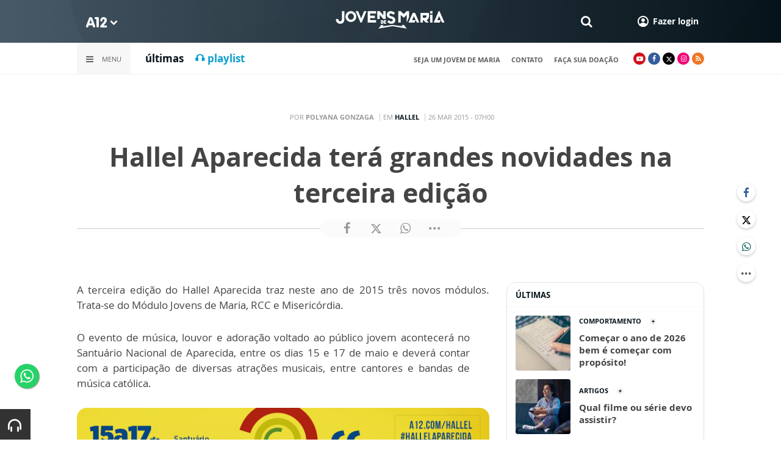

--- FILE ---
content_type: text/html; charset=UTF-8
request_url: https://www.a12.com/jovensdemaria/noticias/hallel/hallel-aparecida-tera-grandes-novidades-na-terceira-edicao
body_size: 18396
content:
 
<!DOCTYPE html>
<html lang="pt-BR">

<head>
			<meta http-equiv="Content-Security-Policy" content="upgrade-insecure-requests">
		<meta name="viewport" content="width=device-width, initial-scale=1.0">

	<meta charset="utf-8"/>
<title>Hallel Aparecida terá grandes novidades na terceira edição</title>
<meta property="revisit-after" content="30 days"/>
<meta property="og:title" content="Hallel Aparecida terá grandes novidades na terceira edição"/>
<meta name="keywords" content="a12.com,santuario nacional de aparecida,santuario aparecida,hallel,hallel aparecida,jovens,jovem,juventude,Misericórdia,Jovens de Maria,Jovens de Mariaaconselhamento,Renovação Carismática Católica,Módulo RCC"/>
<meta name="description" content="Hallel Aparecida terá grandes novidades na terceira edição"/>
<meta property="og:description" content="Hallel Aparecida terá grandes novidades na terceira edição"/>
<meta property="og:site_name" content=""/>
<meta property="og:type" content="website"/>
<meta property="og:url" content="https://www.a12.com/jovensdemaria/noticias/hallel/hallel-aparecida-tera-grandes-novidades-na-terceira-edicao"/>
<meta property="og:image" content="https://images.a12.com/source/files/c/48128/448x240_600-315-0-2.jpg"/>
<link href="/source/icon/6/favicon.ico" type="image/x-icon" rel="icon"/><link href="/source/icon/6/favicon.ico" type="image/x-icon" rel="shortcut icon"/>	<meta property="og:image:width" content="600"/>
	<meta property="og:image:height" content="315"/>
	<script type="text/javascript">
</script>

<!-- Gerenciador de cookies Adopt -->
<meta name="adopt-website-id" content="8d733dc4-5898-4d4c-a9db-222caf53be93" />
<script src="//tag.goadopt.io/injector.js?website_code=8d733dc4-5898-4d4c-a9db-222caf53be93" 
class="adopt-injector"></script>

<!-- Google Tag Manager -->
 <script>(function(w,d,s,l,i){w[l]=w[l]||[];w[l].push({'gtm.start':
new Date().getTime(),event:'gtm.js'});var f=d.getElementsByTagName(s)[0],
j=d.createElement(s),dl=l!='dataLayer'?'&l='+l:'';j.async=true;j.src=
'https://www.googletagmanager.com/gtm.js?id='+i+dl;f.parentNode.insertBefore(j,f);
})(window,document,'script','dataLayer','GTM-WN6PRFC');</script>
<!-- End Google Tag Manager -->

<!--  Script para remover os parâmetros automáticos do google  -->
<script src="https://santuarionacional.org.br/revive/revive-cleaner-3.js"></script>


<!-- Google Ads -->
<!-- Global site tag (gtag.js) - Google Ads: 793257213 -->
<script async src="https://www.googletagmanager.com/gtag/js?id=AW-793257213"></script>
<script>
  window.dataLayer = window.dataLayer || [];
  function gtag(){dataLayer.push(arguments);}
  gtag('js', new Date());

  gtag('config', 'AW-793257213');
</script>

<!-- Google Ads -Complemento da AdOpt para o bloqueio da Tag no gerenciador de cookies -->

<script>
      window.top.firedTags = function (tags) {
        const acceptedTags = tags.filter((tag) => tag.accept);
        console.log("acceptedTags: ", acceptedTags);
        acceptedTags.forEach((tag) => {
          if (tag.id === "dXohE2I_c0") {
            addGoogleAnalytics();
          }
        });
      };
      function addGoogleAnalytics() 

{
       
        const scriptGA1 = document.createElement("script");

        scriptGA1.src =  "https://www.googletagmanager.com/gtag/js?id=AW-793257213";

        scriptGA1.async = true;
 
        const scriptGA2 = document.createElement("script");

        scriptGA2.type = "text/javascript";

        const code = `

        console.log('rodou')

        window.dataLayer = window.dataLayer || [];

        function gtag(){dataLayer.push(arguments);}

        gtag('js', new Date());

        gtag('config', 'AW-793257213');`;

        scriptGA2.appendChild(document.createTextNode(code));
 
        document.head.appendChild(scriptGA1);

        document.head.appendChild(scriptGA2);


}
</script>

<style>
    /*  Menu mobile sobrepõe outros itens */
.mobile-menu.mobile-menu--active{
    z-index: 999999999 !important;
}
</style>

<!-- Script para remover banner nativo audimae -->
<script>
    document.addEventListener("DOMContentLoaded", function() {
        $("#audimaWidgetBanner").remove();  
    });
</script>

	<link rel="stylesheet" href="/source/fonts/Open_Sans/font.css?no-cache=1">

	<link rel="stylesheet" href="/source/dist/wg-plugins.min.css?20250124" disabled="disabled"/>

	<link rel="stylesheet" href="/source/dist/_skins.css?20250124"/>
	<link rel="stylesheet" href="/source/dist/wg-critical.min.css?20250124"/>
	<link rel="stylesheet" href="/source/dist/widgets.min.css?20250124"/>

	<link rel="stylesheet" href="/source/dist/wg-styles.min.css?20250124" disabled="disabled"/>

	<link rel="stylesheet" href="/source/dist/website.min.css?20250124"/>
	<link rel="stylesheet" href="/source/dist/wg-skin.min.css?20250124"/>
	<style>
		.rodape-a12 {
  max-width: 1880px;
  margin: 0 auto;
  display: grid;
  grid-gap: 1rem;
  grid-template-columns: repeat(auto-fit, minmax(165px, 1fr));
    
    
    background-size: 5.66px 5.66px;
}

.widget.w016 .widget__content .title {
    display: none
}

.grid__line.grid__line--footer {
    border-top: 1px solid #ccc;
    padding-top: 80px;
    margin-top: 50px;
    background-image: linear-gradient(45deg, #ededed 37.50%, #e3e3e3 37.50%, #e3e3e3 50%, #ededed 50%, #ededed 87.50%, #e3e3e3 87.50%, #e3e3e3 100%);
    background-size: 5.66px 5.66px;
}

#mapa {
    padding: 80px 0 0 0;
}

a.redacao-mapa {
    color: #0d9fce !important;
}

a.santuario-mapa {
    color: #063f5b !important;
}

a.tv-mapa {
    color: #e7793f !important;
}

a.radio-mapa {
    color: #2553c6 !important;
}

a.pop-mapa {
    color: #e80b8c !important;
}

a.editora-mapa {
    color: #c1bf69 !important;
}

a.redentorista-mapa {
    color: #62dcb5 !important;
}

a.links-mapa {
    color: #8a8a8a !important;
    font-weight: 300 !important;
}

a.doacao-mapa {
    color: #28b363 !important;
    font-size: 16px;
    font-weight: 900 !important;
}

a.revista-mapa {
    color: #f8b003 !important;
    font-size: 16px;
    font-weight: 900 !important;
}


a.especiais-mapa {
    color: #8B4513 !important;
    font-size: 16px;
    font-weight: 900 !important;
}

a.comercial-mapa {
    color: #503a70 !important;
    font-size: 16px;
    font-weight: 900 !important;
}

a.editora-ideias-mapa {
     color: #ffa02c !important;
  }


a:hover.links-mapa {
    font-weight: 600 !important;
}

.mapa-do-site h2 {
    margin: 0 !important;
}

.mapa-do-site h2 a {
    font-size: 20px;
    font-weight: 800;
}

.mapa-do-site ul {
    padding: 0 0 0 10px;
}

.mapa-do-site li {
    margin: 0 0 10px 0;
}

.separador {
    border-left: 1px solid #e2e2e2;
}/* Destaques */#destaque-principal {
    padding: 30px 0 0 0;
}

#destaque-principal .info__hat {
    display: none;
}

.grid__line.grid__line--footer {
    border-top: 1px solid #f1f1f1;
    background-image: linear-gradient(45deg, #f7f7f7 37.50%, #fafafa 37.50%, #fafafa 50%, #f7f7f7 50%, #f7f7f7 87.50%, #fafafa 87.50%, #fafafa 100%);
}

.hr3 {
    border: 0;
    height: 1.5px;
    background-image: linear-gradient(to right, transparent, #CCC, transparent);
}


@media screen and (max-width: 1023px){
	.wg-view .widget.banner .widget__content{
  	height:100% !important;
	}
}

 .wg-view .dropdown .dropdown__list ul .radio-pop {
    --primary-color: #ff0590 !important
}

.wg-view .dropdown .dropdown__list ul li:nth-child(8) {
     --primary-color: #0055a8 !important;
     --secondary-color: #0055a8 !important;
}

	</style>

	<link rel="stylesheet" href="/source/fonts/fontello/css/fontello.css" disabled>
	<link rel="stylesheet" href="/source/fonts/material-design-icons/css/material-icons.css"
		disabled>

	
	<script type="text/javascript">
		var globalLanguage = 'pt';
		var reCaptchaKey = '';
									reCaptchaKey = "6LdcryIUAAAAABT1YC0na7udTiH8R8iAooZR5rh2";
						</script>
	<base href="/">

	
    

    

    

    

</head>


<body class="
				wg-view 
				luto 
				light 
						" data-layout-style="background-color: #ffffff;">

		
		<form method="post" accept-charset="utf-8" data-wglist-params="WidgetBlockIds" action="/jovensdemaria/noticias/hallel/hallel-aparecida-tera-grandes-novidades-na-terceira-edicao"><div style="display:none;"><input type="hidden" name="_method" value="POST"/></div>		<input type="hidden" name="Pages" id="pages" value="null"/>		<input type="hidden" name="Contents" id="contents" value="[168981,169059,168604,166734,135529,168602]"/>		<input type="hidden" name="PageCustom" id="pagecustom" value="null"/>		</form>		
			
	
		<script>
		var dataLayer = window.dataLayer || []
		var gtagData = {"event":"virtualPageView","logged_in_user":false,"pageCategory":"POST"};
		dataLayer.push(gtagData)
	</script>

	
	
	<div id="" class="grid__line grid__line--header " data-shade="light" >
	<div class="grid__line-background default gradient" style="">
					</div>
	<div class="grid__container grid__container--top-margin grid__container--bottom-margin" style="position: initial">
		<div class="grid__block" data-type="header" data-cols="12">
		<div class="widget header grid-stack-item " gs-x="0" gs-y="0" gs-w="12" gs-h="8" data-position="0">
	<div class="grid-stack-item-content widget__content">
		<header>

							<div class="header__mobo-upper">
					<div class="left">
												<div class="channels dropdown">
							<div class="channels__trigger dropdown__trigger">
								<img src="/source/img/a12-logo-mini.png" alt=""/>								<i class="icon-down-open"></i>
							</div>
							<div class="dropdown__list">
								<ul>
																			<li class="home-principal">
											<a href="https://www.a12.com"><strong>A12</strong></a>
										</li>
																			<li class="santuario-nacional">
											<a href="https://www.a12.com/santuario"><strong>Santuário Nacional</strong></a>
										</li>
																			<li class="redacao-a12">
											<a href="https://www.a12.com/redacaoa12"><strong>Redação A12</strong></a>
										</li>
																			<li class="novo-tv-aparecida">
											<a href="https://www.a12.com/tv"><strong>TV Aparecida</strong></a>
										</li>
																			<li class="radio-aparecida">
											<a href="https://www.a12.com/radio"><strong>Rádio Aparecida</strong></a>
										</li>
																			<li class="radio-pop">
											<a href="https://www.a12.com/radio-pop"><strong>Rádio Pop</strong></a>
										</li>
																			<li class="redentoristas">
											<a href="https://www.a12.com/redentoristas"><strong>Redentoristas</strong></a>
										</li>
																			<li class="">
											<a href="https://editorasantuario.com.br/"><strong>Editora Santuário</strong></a>
										</li>
																			<li class="">
											<a href="https://www.editoraideiaseletras.com.br/"><strong>Editora Ideias & Letras</strong></a>
										</li>
																			<li class="campanha-dos-devotos">
											<a href="https://www.a12.com/familiadosdevotos"><strong>Família dos Devotos</strong></a>
										</li>
																	</ul>
							</div>
						</div>
											</div>
					<div class="right">
						
												<div class="search">
							<form method="GET" action="https://www.a12.com/jovensdemaria/busca">
								<input type="text" name="q">	
							</form>
							<i class="search__trigger icon-search"></i>
						</div>
											

													<div class="user">
								<a href="https://www.a12.com/entrar" class="user__trigger">
									<img src="/source/img/user-icon.svg" alt=""/> 
									<span>Fazer login</span>
								</a>
							</div>
											</div>
				</div>
			
			<div class="header__primary is-home--false">
				<div class="bg
										"
					>
				</div>

				<div class="container">
					<div class="left">
												<div class="channels dropdown">
							<div class="channels__trigger dropdown__trigger">
								<img src="/source/img/a12-reduced-logo.svg" alt=""/>								<i class="icon-down-open"></i>
							</div>
							<div class="dropdown__list">
								<ul>
																			<li class="home-principal">
											<a href="https://www.a12.com"><strong>A12</strong></a>
										</li>
																			<li class="santuario-nacional">
											<a href="https://www.a12.com/santuario"><strong>Santuário Nacional</strong></a>
										</li>
																			<li class="redacao-a12">
											<a href="https://www.a12.com/redacaoa12"><strong>Redação A12</strong></a>
										</li>
																			<li class="novo-tv-aparecida">
											<a href="https://www.a12.com/tv"><strong>TV Aparecida</strong></a>
										</li>
																			<li class="radio-aparecida">
											<a href="https://www.a12.com/radio"><strong>Rádio Aparecida</strong></a>
										</li>
																			<li class="radio-pop">
											<a href="https://www.a12.com/radio-pop"><strong>Rádio Pop</strong></a>
										</li>
																			<li class="redentoristas">
											<a href="https://www.a12.com/redentoristas"><strong>Redentoristas</strong></a>
										</li>
																			<li class="">
											<a href="https://editorasantuario.com.br/"><strong>Editora Santuário</strong></a>
										</li>
																			<li class="">
											<a href="https://www.editoraideiaseletras.com.br/"><strong>Editora Ideias & Letras</strong></a>
										</li>
																			<li class="campanha-dos-devotos">
											<a href="https://www.a12.com/familiadosdevotos"><strong>Família dos Devotos</strong></a>
										</li>
																	</ul>
							</div>
						</div>
												<div class="m-menu-trigger">
							<i class="icon-menu"></i>
							<span class="menu">MENU</span>
						</div>
					</div>
					<div class="center">
												<a href="https://www.a12.com/jovensdemaria" class="logo" target="_self">
							<img src="https://images.a12.com/source/files/c/274329/logo_jm_b_h-07-07-01-01-425864_235-39-0-0.jpg" title="logo jm b h-07-07-01-01" alt="logo jm b h-07-07-01-01"/>						</a>
												<!-- 
							a classe m-title faz com que a tile apareça quando o menu mobo abrir.
							neste caso mostramos o mesmo logo (nada muda para o usuario final)
						-->
												<a href="https://www.a12.com/jovensdemaria" class="logo m-title">
							<img src="https://images.a12.com/source/files/c/274329/logo_jm_b_h-07-07-01-01-425864_235-39-0-0.jpg" title="logo jm b h-07-07-01-01" alt="logo jm b h-07-07-01-01"/>						</a>
											</div>
					<div class="right">
												<div class="search">
							<form method="GET" action="https://www.a12.com/jovensdemaria/busca">
								<input type="text" name="q">	
							</form>
							<i class="search__trigger icon-search"></i>
						</div>
						
						


													<div class="user">
																	<a href="https://www.a12.com/entrar" class="user__trigger">
										<img src="/source/img/user-icon.svg" alt=""/> 
										<span>Fazer login</span>
									</a>
															</div>
											</div>
				</div>
			</div>
							<div class="header__secondary">
					<div class="container">
						<div class="left">
							<div class="menu dropdown">
								<div class="menu__trigger dropdown__trigger">
									<i class="icon-menu"></i>
									<span>Menu</span>
								</div>
								<div class="dropdown__list">
									<ul >



	            
		<li class="channel__item">
			<span>Quem somos</span>
						<div class="dropdown__list-aux">
				<p>Quem somos</p>
		        <ul >



			<li class="channel__item">         
			<a href="https://www.a12.com/jovensdemaria/quem-somos-1" target="_self">
				Projeto Jovens de Maria			</a>
		</li>
				<li class="channel__item">         
			<a href="https://www.a12.com/area-do-devoto/jovens-de-maria/cadastro?passo=dados-pessoais" target="_self">
				Cadastro			</a>
		</li>
				<li class="channel__item">         
			<a href="https://www.a12.com/area-do-devoto/doacao-jovens-de-maria" target="_self">
				Doação			</a>
		</li>
				<li class="channel__item">         
			<a href="https://www.a12.com/jovensdemaria/videos/fala-compadre/falacompadre" target="_self">
				Fala ComPadre			</a>
		</li>
	</ul>			</div>
					</li>
		            
		<li class="channel__item">
			<span>Artigos</span>
						<div class="dropdown__list-aux">
				<p>Artigos</p>
		        <ul >



			<li class="channel__item">         
			<a href="https://www.a12.com/jovensdemaria/artigos/santuario-nacional" target="_self">
				Santuário Nacional			</a>
		</li>
				<li class="channel__item">         
			<a href="https://www.a12.com/jovensdemaria/artigos/crescendo-na-fe" target="_self">
				Crescendo na Fé			</a>
		</li>
				<li class="channel__item">         
			<a href="https://www.a12.com/jovensdemaria/videos/fala-compadre/falacompadre" target="_self">
				Fala ComPadre			</a>
		</li>
	</ul>			</div>
					</li>
		            
		<li class="channel__item">
			<span>Fique sabendo</span>
						<div class="dropdown__list-aux">
				<p>Fique sabendo</p>
		        <ul >



			<li class="channel__item">         
			<a href="https://www.a12.com/jovensdemaria/jovens-em-jornada/jornada-biblica" target="_self">
				Jornada Bíblica			</a>
		</li>
				<li class="channel__item">         
			<a href="https://www.a12.com/jovensdemaria/videos/fala-compadre/falacompadre" target="_self">
				Fala ComPadre			</a>
		</li>
				<li class="channel__item">         
			<a href="https://www.a12.com/jovensdemaria/desafio-da-semana/desafio-da-semana" target="_self">
				Desafio da Semana			</a>
		</li>
				<li class="channel__item">         
			<a href="https://www.a12.com/reze-no-santuario/santo-do-dia" target="_self">
				Santos da Igreja			</a>
		</li>
	</ul>			</div>
					</li>
				<li class="channel__item">         
			<a href="https://www.a12.com/jovensdemaria/testejm" target="_self">
				TestesJM			</a>
		</li>
				<li class="channel__item">         
			<a href="https://www.a12.com/jovensdemaria/playlist-jm" target="_self">
				Música			</a>
		</li>
				<li class="channel__item">         
			<a href="http://mflip.com.br/pub/santuarionacional/?flip=collection" target="_self">
				Acervo Completo			</a>
		</li>
				<li class="channel__item">         
			<a href="https://www.a12.com/jovensdemaria/proposta-espaco-digital/#contato" target="_self">
				Contato			</a>
		</li>
	</ul>								</div>
							</div>
							<div class="quick-access">
																		<a href="https://www.a12.com/jovensdemaria#ultimas" class="">últimas</a>
																				<a href="https://www.a12.com/jovensdemaria/playlist-jm" class="redacao-a12">🎧 playlist</a>
																	</div>
						</div>
						<div class="right">
							<div class="quick-access">
																		<a href="https://www.a12.com/area-do-devoto/jovens-de-maria/cadastro">seja um jovem de maria</a>
																				<a href="https://www.a12.com/area-do-devoto/central-de-ajuda/contato">contato</a>
																				<a href="https://www.a12.com/area-do-devoto/doacao-jovens-de-maria">faça sua doação</a>
																	</div>
							<div class="social">
																	<a href="https://www.youtube.com/jovensdemaria" target="_blank" class="youtube"><i class="icon-youtube-play"></i></a>
																									<a href="https://www.facebook.com/jovensdemaria" target="_blank" class="facebook"><i class="icon-facebook"></i></a>
																									<a href="https://www.twitter.com/jovensdemaria_" target="_blank" class="twitter"><i class="icon-twitter"></i></a>
																									<a href="https://www.instagram.com/jovensdemariaoficial/" target="_blank" class="instagram"><i class="icon-instagram"></i></a>
																																									<a target="_blank" href="/source/feed/jovens-de-maria-rss.xml" class="rss"><i class="icon-rss-1"></i></a>
															</div>
						</div>
					</div>
				</div>
					</header>
	</div>
</div>

<div class="HeaderOne__m-menu ">
  <div class="backdrop m-menu-close"></div>
  <aside style="--title-bg-color: #F0F0F0">
    <nav>
      <p class="title m-menu-close">
        <span class="trigger">
          <i class="icon-cancel"></i>
          <span>Fechar</span>
        </span>
              </p>
      
    <ul>
              <li class="submenu ">
                      <span>
                            Quem somos            </span>
          
                                    <div>
                <p class="title">
                  <span class="trigger">
                    <i class="icon-left"></i>
                    <span>Quem somos</span>
                  </span>
                </p>
              
              
    <ul>
              <li class="">
                      <a href="https://www.a12.com/jovensdemaria/quem-somos-1" target="_self">
              Projeto Jovens de Maria            </a>
          
          
        </li>
              <li class="">
                      <a href="https://www.a12.com/area-do-devoto/jovens-de-maria/cadastro?passo=dados-pessoais" target="_self">
              Cadastro            </a>
          
          
        </li>
              <li class="">
                      <a href="https://www.a12.com/area-do-devoto/doacao-jovens-de-maria" target="_self">
              Doação            </a>
          
          
        </li>
              <li class="">
                      <a href="https://www.a12.com/jovensdemaria/videos/fala-compadre/falacompadre" target="_self">
              Fala ComPadre            </a>
          
          
        </li>
          </ul>

                            </div>
                      
        </li>
              <li class="submenu ">
                      <span>
                            Artigos            </span>
          
                                    <div>
                <p class="title">
                  <span class="trigger">
                    <i class="icon-left"></i>
                    <span>Artigos</span>
                  </span>
                </p>
              
              
    <ul>
              <li class="">
                      <a href="https://www.a12.com/jovensdemaria/artigos/santuario-nacional" target="_self">
              Santuário Nacional            </a>
          
          
        </li>
              <li class="">
                      <a href="https://www.a12.com/jovensdemaria/artigos/crescendo-na-fe" target="_self">
              Crescendo na Fé            </a>
          
          
        </li>
              <li class="">
                      <a href="https://www.a12.com/jovensdemaria/videos/fala-compadre/falacompadre" target="_self">
              Fala ComPadre            </a>
          
          
        </li>
          </ul>

                            </div>
                      
        </li>
              <li class="submenu ">
                      <span>
                            Fique sabendo            </span>
          
                                    <div>
                <p class="title">
                  <span class="trigger">
                    <i class="icon-left"></i>
                    <span>Fique sabendo</span>
                  </span>
                </p>
              
              
    <ul>
              <li class="">
                      <a href="https://www.a12.com/jovensdemaria/jovens-em-jornada/jornada-biblica" target="_self">
              Jornada Bíblica            </a>
          
          
        </li>
              <li class="">
                      <a href="https://www.a12.com/jovensdemaria/videos/fala-compadre/falacompadre" target="_self">
              Fala ComPadre            </a>
          
          
        </li>
              <li class="">
                      <a href="https://www.a12.com/jovensdemaria/desafio-da-semana/desafio-da-semana" target="_self">
              Desafio da Semana            </a>
          
          
        </li>
              <li class="">
                      <a href="https://www.a12.com/reze-no-santuario/santo-do-dia" target="_self">
              Santos da Igreja            </a>
          
          
        </li>
          </ul>

                            </div>
                      
        </li>
              <li class="">
                      <a href="https://www.a12.com/jovensdemaria/testejm" target="_self">
              TestesJM            </a>
          
          
        </li>
              <li class="">
                      <a href="https://www.a12.com/jovensdemaria/playlist-jm" target="_self">
              Música            </a>
          
          
        </li>
              <li class="">
                      <a href="http://mflip.com.br/pub/santuarionacional/?flip=collection" target="_self">
              Acervo Completo            </a>
          
          
        </li>
              <li class="">
                      <a href="https://www.a12.com/jovensdemaria/proposta-espaco-digital/#contato" target="_self">
              Contato            </a>
          
          
        </li>
          </ul>
    </nav>
      </aside>
</div>		</div>
			</div>
</div><div class="container wg-post-title">
	<div class="wg-post-title__now">
		<span>Por <strong>Polyana Gonzaga</strong>
		</span>
				<span>Em 
			<a href="https://www.a12.com/jovensdemaria/noticias/hallel">Hallel</a>		</span>
							<time>26 MAR 2015 - 07H00</time>
					</div>
	<h1>Hallel Aparecida terá grandes novidades na terceira edição</h1>
		<div class="wg-post-title__share">
		<div class="wg-share-hrz">
	<a href="https://www.facebook.com/share.php?u=https://www.a12.com/jovensdemaria/noticias/hallel/hallel-aparecida-tera-grandes-novidades-na-terceira-edicao		&title=Hallel Aparecida terá grandes novidades na terceira edição">
		<i class="icon-facebook"></i>
	</a>
	<a href="https://twitter.com/share?
		url=https://www.a12.com/jovensdemaria/noticias/hallel/hallel-aparecida-tera-grandes-novidades-na-terceira-edicao		&text=Hallel Aparecida terá grandes novidades na terceira edição">
		<i class="icon-twitter"></i>
	</a> 
	<a href="https://api.whatsapp.com/send?text=https://www.a12.com/jovensdemaria/noticias/hallel/hallel-aparecida-tera-grandes-novidades-na-terceira-edicao" data-action="share/whatsapp/share">
		<i class="icon-whatsapp"></i>
	</a>
	<div class="wg-share-hrz__dots">
		<i class="icon-dot-3"></i>
		<div class="wg-share-hrz__dropdown">
			<div> 
				<a href="https://www.linkedin.com/shareArticle?url=https://www.a12.com/jovensdemaria/noticias/hallel/hallel-aparecida-tera-grandes-novidades-na-terceira-edicao&title=Hallel Aparecida terá grandes novidades na terceira edição"><i class="icon-linkedin"></i> <span>Linkedin</span></a>
				<a href="mailto:?subject=Hallel Aparecida terá grandes novidades na terceira edição&body=Olá, acho que você se interessaria em conhecer este conteúdo: https://www.a12.com/jovensdemaria/noticias/hallel/hallel-aparecida-tera-grandes-novidades-na-terceira-edicao"><i class="icon-mail-alt"></i> <span>Enviar por email</span></a>
			</div>
		</div>
	</div>
</div>	</div>
</div>
<div id="" class="grid__line grid__line--reserved " data-shade="initial" >
	<div class="grid__line-background default " style="">
					</div>
	<div class="grid__container grid__container--center grid__container--top-margin grid__container--bottom-margin">
		<div class="grid__block" data-type="content" data-cols="8" reserved>
			

	<div class="wg-text">
		<!-- Start Audima Widget Injection -->
<div id="audimaWidget"></div>
<div id="audimaWidgetBanner"></div>

<script src="//audio4.audima.co/audima-widget.js"></script><!-- <script src="https://audio4.audima.co/audima-widget.js"></script> -->
<!-- End Audima Widget Injection -->
		<p style="text-align: justify;">A terceira edi&ccedil;&atilde;o do Hallel Aparecida traz neste ano de 2015 tr&ecirc;s novos m&oacute;dulos. Trata-se do M&oacute;dulo Jovens de Maria, RCC e Miseric&oacute;rdia.</p>
<div class="imageWithLegend right">
<p class="photographer">&nbsp;</p>
<div class="image">&nbsp;</div>
</div>
<p style="text-align: justify;">O evento de m&uacute;sica, louvor e adora&ccedil;&atilde;o voltado ao p&uacute;blico jovem acontecer&aacute; no Santu&aacute;rio Nacional de Aparecida, entre os dias 15 e 17 de maio e dever&aacute; contar com a participa&ccedil;&atilde;o de diversas atra&ccedil;&otilde;es musicais, entre cantores e bandas de m&uacute;sica cat&oacute;lica.</p>
<p style="text-align: justify;"><img title="hallel_2015" src="https://www.a12.com/source/files/originals/hallel_2015.png" alt="hallel_2015" /></p>
<p style="text-align: justify;">O M&oacute;dulo da Miseric&oacute;rdia consiste em um espa&ccedil;o onde os jovens poder&atilde;o experimentar a miseric&oacute;rdia de Deus atrav&eacute;s da confiss&atilde;o e do aconselhamento. Para proporcionar um momento de reconcilia&ccedil;&atilde;o com Cristo, diversos sacerdotes estar&atilde;o &agrave; disposi&ccedil;&atilde;o da juventude para no per&iacute;odo da manh&atilde; e tarde.</p>
<p style="text-align: justify;">Ao visitar o M&oacute;dulo Jovens de Maria, a juventude vai encontrar um espa&ccedil;o de maior express&atilde;o com shows e prega&ccedil;&otilde;es in&eacute;ditas. Al&eacute;m da&nbsp; diversidade de estilos musicais,&nbsp; os momentos de ora&ccedil;&atilde;o prometem envolver os jovens de forma profunda, buscando a paz e a unidade das diferentes express&otilde;es juvenis.&nbsp;O m&oacute;dulo &eacute; organizado em parceria com a Diocese de Lorena (SP).</p>
<p style="text-align: justify;">Trazendo o carisma da Renova&ccedil;&atilde;o Carism&aacute;tica Cat&oacute;lica, o M&oacute;dulo RCC tem como objetivo evangelizar atrav&eacute;s do batismo do Esp&iacute;rito Santo e do amor a Palavra de Deus.</p>
<p style="text-align: justify;">Neste espa&ccedil;o, a organiza&ccedil;&atilde;o quer incentivar momentos de evangeliza&ccedil;&atilde;o, al&eacute;m de propiciar a forma&ccedil;&atilde;o dos jovens atrav&eacute;s de prega&ccedil;&otilde;es.</p>
<p style="text-align: justify;">As novidades deste ano agregam a acolhida aos jovens que, assim como em anos anteriores, ainda contam com os m&oacute;dulos Hallelzinho, M&oacute;dulo Capela, M&oacute;dulo de Maria, M&oacute;dulo Miss&atilde;o e Voca&ccedil;&atilde;o e tamb&eacute;m M&oacute;dulo Vida.</p>
<p style="text-align: justify;">A inscri&ccedil;&atilde;o gratuita deve ser feita no site oficial que dar&aacute; direito a uma bandana oficial do evento*, al&eacute;m de garantir mais seguran&ccedil;a e intera&ccedil;&atilde;o entre os participantes. Acesse: <a href="https://www.a12.com/hallel">www.a12.com/hallel</a></p>
<p style="text-align: justify;">*A bandana oficial ser&aacute; entregue somente para os primeiros 4.500 inscritos no Hallel Aparecida.</p>
<p style="text-align: justify;">&nbsp;</p>		
			</div>

<div class="wg-comments"
	data-load-path="https://www.a12.com/jovensdemaria/ajax-busca-comentarios"
	data-page="1"
	data-id="28829"
	data-table=""
	>
	<div class="wg-comments__head">
					<span>Seja o primeiro a comentar</span>
			</div>
			<div class="wg-comments__is-restricted">
			<h2 class="wgc-warn">Para comentar é necessário ser assinante</h2>
			<p>
				Os comentários e avaliações são de responsabilidade exclusiva de seus<br/>autores e não representam a opinião do site.			</p>
			<div class="wgc-actions">
				<button class="wg-btn wg-btn--primary" onclick="openCustomLightbox('#user-login-lightbox')">
					Fazer login
				</button>
			</div>
		</div>
		
<div 
  id="user-login-lightbox"
  class="wg-custom-lightbox "
  data-lightbox="#user-login-lightbox"
  data-on-open=""
  data-on-close="">
  
  <div class="wg-custom-lightbox__content" style="max-width:600px !important" >
    <div class="lb-head" style="border:none;margin:0">
      <i class="icon icon-cancel wg-custom-lightbox-close" style="right:0" data-lightbox="#user-login-lightbox"></i>
    </div>
    <div class="lb-body wg-text">
      <style>.wg-user-login-form .forms .forms__box, .wg-user-login-form .forms .forms__box.forgot-password  {padding: 0; background-color: transparent; box-shadow: none;} </style>
<div class="wg-user-login-form restrict-area-login wrapped">
	<div class="wg-user-login-form__head">
		<h1>É necessário estar logado para comentar nesta matéria</h1>
		<p>Estando logado em nosso portal você terá acesso ilimitado à matérias exclusivas</p>
	</div>
	<div class="forms">
		<div class="row">
			<div class="login">
				<div class="wg-user-login-form__body forms__box login">
					<h2 class="primary-color">Já possuo conta</h2>
					<br/>
					<div class="user-login-signin">
						<form method="post" accept-charset="utf-8" class="wg-form ajax-form reload" data-redirect="https://www.a12.com/jovensdemaria/noticias/hallel/hallel-aparecida-tera-grandes-novidades-na-terceira-edicao" data-button-label-loading="Autenticando" action="https://www.a12.com/jovensdemaria/ajax-login"><div style="display:none;"><input type="hidden" name="_method" value="POST" /></div>							<div  class="field"  ><label for="login">E-mail</label><input type="email" name="login" placeholder="Digite seu e-mail" id="login" /></div>							<div  class="field field--password"  ><label for="password">Senha</label><input type="password" name="password" placeholder="Digite sua senha" id="password" /><div class="eye-holder"><i class="icon-eye"></i></div></div>							<div class="submit">
								<span class="toggle-form link forgot-pass secondary-color">Esqueci minha senha</span>
								<div class="actions">
									<button type="submit" class="wg-btn wg-btn--primary" data-loading-label="AGUARDE">Fazer login</button>
									<span href="" class="link toggle-acc">Não tenho conta</span>
								</div>
							</div>
						</form>					</div>
				</div>
				<div class="forms__box forgot-password">
					<h2 class="primary-color">Esqueci minha senha</h2><br/>
					<p>Enviaremos um e-mail para recuperação de sua senha.</p>
					<form method="post" accept-charset="utf-8" class="wg-form ajax-form wg-forgot-pw-form" novalidate="novalidate" action="https://www.a12.com/jovensdemaria/ajax-forgot-pw"><div style="display:none;"><input type="hidden" name="_method" value="POST" /></div>					<div  class="field field--email"  ><label for="email">E-mail:</label><input type="email" name="email" placeholder="Digite seu e-mail" id="email" /></div>					<div class="submit">
						<button class="wg-btn wg-btn--block">Enviar</button>
					</div>
					</form>					<span class="toggle-form link">Voltar para login</span>
				</div>
			</div>
			<div class="signin" style="max-width:340px;margin:0 auto">
				<div class="forms__box signup">
					<h2 class="primary-color">Não tenho conta</h2>
					<br/>
					<form method="post" accept-charset="utf-8" class="wg-form ajax-form wg-register-form form-message--suppress" novalidate="novalidate" data-callback="wgLoginFormNewUserMessage" action="https://www.a12.com/jovensdemaria/ajax-signup?no_message=true"><div style="display:none;"><input type="hidden" name="_method" value="POST" /></div>					<div  class="field"  ><input type="text" name="name" autocomplete="new-password" placeholder="insira seu nome" style="opacity: 0; height: 0; width: 0; position: absolute; z-index: -1" id="name" /></div>					<div  class="field"  required ><label for="NAMEkajrhfriuherg">Nome:<i class="icon-info-circled-alt">
			<span class="tip">
			<span>Coletamos para identificação.</span>
			</span>
			</i></label><input type="text" name="NAMEkajrhfriuherg" id="NAMEkajrhfriuherg" required="required" placeholder="insira seu nome" /></div>					<div  class="field field--email"  ><input type="email" name="email" autocomplete="new-password" placeholder="insira seu e-mail" style="opacity: 0; height: 0; width: 0; position: absolute; z-index: -1" id="email" /></div>	
					<div  class="field field--email"  required ><label for="EMAILkajrhfriuherg">E-mail:<i class="icon-info-circled-alt">
			<span class="tip">
			<span>Coletamos para identificação  omnichannel.</span>
			</span>
			</i></label><input type="email" name="EMAILkajrhfriuherg" id="EMAILkajrhfriuherg" placeholder="insira seu e-mail" required="required" /></div>					<div  class="field field--cpf"  required ><label for="cpf">CPF *<i class="icon-info-circled-alt">
			<span class="tip">
			<span>Coletamos para identificação omnichannel.</span>
			</span>
			</i></label><input type="text" name="cpf" placeholder="Digite seu cpf" class="cpf" required="required" id="cpf" /></div>					<div  class="field field--date birthdate"  required ><label for="birthDate">Nascimento *<i class="icon-info-circled-alt">
			<span class="tip">
			<span>Coletamos para identificação omnichannel.</span>
			</span>
			</i></label><input type="text" name="birthdate" id="birthDate" placeholder="Seu nascimento" required="required" /></div>					  <div class="col-sm-12">
    <div class="wg-disclaimer" >
      <a onclick="openCustomLightbox(`#disclaimerLightbox`);">Saiba mais sobre como usamos seus dados</a>
    </div>
  </div>
<div  class="field-group field-group--checkbox field--wrap col-sm-12"  required ><input type="hidden" name="custom_agreement_check" value="" /><div class="field field--checkbox " ><input type="checkbox" name="custom_agreement_check" value="1" id="custom-agreement-check-1" required="required"><label for="custom-agreement-check-1"><span><p><span style="font-size: 12px;">Li e concordo com o</span><b><a href="https://www.a12.com/santuario/aviso-de-privacidade" target="_blank"><span style="font-size: 12px;"> </span><u><span style="font-size: 12px;">Termo de Uso</span></u><span style="font-size: 12px;"> e o </span><u><span style="font-size: 12px;">Aviso de Privacidade</span></u></a></b></p>
</span></label></div></div><div  class="field-group field-group--checkbox field--wrap col-sm-12"  ><input type="hidden" name="agreement_check" value="" /><div class="field field--checkbox " ><input type="checkbox" name="agreement_check" value="1" id="agreement-check-1"><label for="agreement-check-1"><span>Concordo em receber mensagens da Casa da Mãe Aparecida, através do grupo Santuário Nacional e Rede Aparecida de Comunicação</span></label></div></div>
<div 
  id="disclaimerLightbox"
  class="wg-custom-lightbox "
  data-lightbox="#disclaimerLightbox"
  data-on-open=""
  data-on-close="">
  
  <div class="wg-custom-lightbox__content" style="max-width:600px !important" >
    <div class="lb-head" style="border:none;margin:0">
      <i class="icon icon-cancel wg-custom-lightbox-close" style="right:0" data-lightbox="#disclaimerLightbox"></i>
    </div>
    <div class="lb-body wg-text">
      <p>Em respeito à sua privacidade, buscamos tratar os seus dados pessoais  com segurança e transparência. Ao preencher o formulário acima, você concorda com o tratamento de seus dados pelo grupo Santuário Nacional e Rede Aparecida de Comunicação. Os dados pessoais serão utilizados apenas identificação e relacionamento. Para  mais informações e  exercer os seus direitos enquanto titular de dados, consulte a nossa Política de Privacidade ou entre em contato com nosso canal <a href="mailto:privacidade@santuarionacional.com">privacidade@santuarionacional.com</a>. Ao não selecionar essa opção, você receberá informações relacionadas apenas desta página.<br></p>    </div>
  </div>
</div>

  <script>
    var lightbox = document.querySelector('#disclaimerLightbox')
    document.body.insertAdjacentElement('beforeend', lightbox)
  </script>
					<div class="submit">
						<div class="actions">
							<button class="wg-btn" data-loading-label="Aguarde">Criar conta</button>
							<span href="" class="link toggle-acc">Fazer login</span>
						</div>
					</div>
					</form>				</div>
			</div>
		</div>
	</div>
	<div class="wgLoginFormNewUserMessage hidden">
		<div class="content wg-text"><!-- filled by js --></div>
		<button class="wg-btn" onclick="this.parentElement.classList.add('hidden');">Ok</button>
	</div>
</div>

<script type="text/javascript">
	function wgLoginFormNewUserMessage ($form, data) {
    if (!data.message) return false;
    if (!data.errors) {
	    const holder = document.querySelector('.wgLoginFormNewUserMessage');
	    holder.querySelector('.content').innerHTML = data.message;
	    holder.classList.remove('hidden');
    } else {
      formMessage({
          'type': 'form-message--error',
          'message': data.message
      });    	
    }
	}
</script>    </div>
  </div>
</div>

		<div class="wg-comments__comments"></div>
	<div class="wg-comments__load">
		<button class="wg-btn">Carregar mais</button>
	</div>
</div>

<div class="wg-share-vtc">
	<div class="wg-share-vtc__links">
		<a class="wg-share-vtc__facebook" href="https://www.facebook.com/share.php?u=https://www.a12.com/jovensdemaria/noticias/hallel/hallel-aparecida-tera-grandes-novidades-na-terceira-edicao			&title=Hallel Aparecida terá grandes novidades na terceira edição">
			<i class="icon-facebook"></i>
		</a>
		<a class="wg-share-vtc__twitter" href="https://twitter.com/share?
			url=https://www.a12.com/jovensdemaria/noticias/hallel/hallel-aparecida-tera-grandes-novidades-na-terceira-edicao			text=Hallel Aparecida terá grandes novidades na terceira edição">
			<i class="icon-twitter"></i>
		</a>
		<a class="wg-share-vtc__whatsapp" href="https://api.whatsapp.com/send?text=https://www.a12.com/jovensdemaria/noticias/hallel/hallel-aparecida-tera-grandes-novidades-na-terceira-edicao" width="680" height="800" data-action="share/whatsapp/share">
			<i class="icon-whatsapp"></i>
		</a>
		<div class="wg-share-vtc__dots">
			<i class="icon-dot-3"></i>
			<div class="wg-share-vtc__dropdown">
				<div>
					<a href="https://www.linkedin.com/shareArticle?url=https://www.a12.com/jovensdemaria/noticias/hallel/hallel-aparecida-tera-grandes-novidades-na-terceira-edicao&title=Hallel Aparecida terá grandes novidades na terceira edição"><i class="icon-linkedin"></i> <span>Linkedin</span></a>
					<a href="mailto:?subject=Hallel Aparecida terá grandes novidades na terceira edição&body=Olá, acho que você se interessaria em conhecer este conteúdo: https://www.a12.com/jovensdemaria/noticias/hallel/hallel-aparecida-tera-grandes-novidades-na-terceira-edicao"><i class="icon-mail-alt"></i> <span>Enviar por email</span></a>
				</div>
			</div>
		</div>
	</div>
</div>
		</div>
		<aside class="grid__block " data-type="sidebar" data-cols="4">
			<div 
	id=""
	class="grid-stack-item widget text   " 
	data-shade="" 
	gs-x="0" gs-y="69" gs-w="4" gs-h="1" data-position="0"  
>
	<div class="grid-stack-item-content widget__content   ">
		<div class="wg-text ">
			<style>.grid__line.grid__line--header{background-image:none !important; background-color:#373737 !important;}</style> .		</div>
	</div>
</div><div 
	id=""
	class="grid-stack-item widget spacer   " gs-x="0" gs-y="70" gs-w="4" gs-h="5" data-position="0"  
	style=""
	data-mobile-view=""
>
	<div class="grid-stack-item-content widget__content line">
			</div>
</div><div class="widget w030 grid-stack-item   " gs-x="0" gs-y="75" gs-w="4" gs-h="19" data-position="0"  data-shade="inherit">
	<div class="widget__content grid-stack-item-content">
		<div class="head">
			<span class="head__hat">Facebook</span>
		</div>
		<div class="embed">
							<div class="fb-page" data-href="https://www.facebook.com/jovensdemaria/?ref=br_rs" data-small-header="false" data-adapt-container-width="true" data-hide-cover="false" data-show-facepile="true"></div>
					</div>
	</div>
</div><div class="widget w018 grid-stack-item   " gs-x="0" gs-y="0" gs-w="4" gs-h="27" data-position="0"  data-shade="inherit">
	<div class="widget__content grid-stack-item-content">
		<div class="head">ÚLTIMAS</div>
				<ul>
						<li>
				<a href="https://www.a12.com/jovensdemaria/artigos/comportamento/comecar-o-ano-de-2026-bem-e-comecar-com-proposito">
											<span class="img-holder ">
														<span style="background-image: url(https://images.a12.com/source/files/c/366272/metas-2026-180262_90-90-712-0.jpg);" alt="" title=""></span>
						</span>
										<span class="info">
													<span class="info__hat">Comportamento</span>
												<span class="info__title">
							Começar o ano de 2026 bem é começar com propósito!																
						</span>
					</span>
				</a>
			</li>
						<li>
				<a href="https://www.a12.com/jovensdemaria/artigos/qual-filme-ou-serie-devo-assistir">
											<span class="img-holder ">
														<span style="background-image: url(https://images.a12.com/source/files/c/366518/RJM_Nov25_Valores-828214_90-90-130-0.jpg);" alt="" title=""></span>
						</span>
										<span class="info">
													<span class="info__hat">Artigos</span>
												<span class="info__title">
							Qual filme ou série devo assistir?																
						</span>
					</span>
				</a>
			</li>
						<li>
				<a href="https://www.a12.com/jovensdemaria/artigos/jornada-biblica-um-presente-eterno-para-quem-participa">
											<span class="img-holder ">
														<span style="background-image: url(https://images.a12.com/source/files/c/361805/Fachada_Oeste-215019_90-90-134-0.jpg);" alt="" title=""></span>
						</span>
										<span class="info">
													<span class="info__hat">Artigos</span>
												<span class="info__title">
							Jornada Bíblica: um presente eterno para quem participa!																
						</span>
					</span>
				</a>
			</li>
					</ul>
			</div>
</div><div id="" class="widget banner grid-stack-item 
	 
			"
	data-skin=""
	gs-x="0" gs-y="27" gs-w="4" gs-h="42" data-position="0" >
	<div class="widget__content grid-stack-item-content transparent-bg">
		<div class="d-view">
					<!--/*
  *
  * Zona 600x300 - DOAÇÃO
  *
  */-->

<ins data-revive-zoneid="543" data-revive-id="f6712d781dabb1b9810c3a874129b9ef"></ins>
<script async src="//revive.a12.com/www/delivery/asyncjs.php"></script>				</div>
		<div class="m-view">
					<!--/*
  *
  * Zona 250x250 - DOAÇÃO
  *
  */-->

<ins data-revive-zoneid="542" data-revive-id="f6712d781dabb1b9810c3a874129b9ef"></ins>
<script async src="//revive.a12.com/www/delivery/asyncjs.php"></script>				</div>
	</div>
</div>		</aside>
			</div>
</div><div id="" class="grid__line " data-shade="light" >
	<div class="grid__line-background default " style="">
							<div class="grid__line-background--image">
				<picture class="image">
										<img class="force-img" src="https://images.a12.com/source/files/c/152527/background_jm_1920-763-0-0.jpg" style="object-position: top center;" alt="" loading="lazy">
				</picture>
			</div>
			</div>
	<div class="grid__container grid__container--center grid__container--bottom-margin">
		<aside class="grid__block grid__block--left" data-type="content" data-cols="4">
			<div class="widget w011 grid-stack-item   " gs-x="0" gs-y="0" gs-w="4" gs-h="6" data-position="0"  data-shade="inherit">
	<div class="widget__content grid-stack-item-content">
		<div class="d-view">
			<div>
				<div class="title">
					papa				</div>
									<div class="access">
						<a href="https://www.a12.com/jovensdemaria/noticias/papa">ver todos</a>
				</div>
							</div>
		</div>
		<div class="m-view">
			<div>
				<span class="title">papa</span>
									<div class="access">
						<a href="https://www.a12.com/jovensdemaria/noticias/papa">ver todos</a>
				</div>
							</div>
		</div>
	</div>
</div><div class="widget w006 grid-stack-item   " gs-x="0" gs-y="6" gs-w="4" gs-h="8" data-position="0"  data-shade="inherit">
	<div class="widget__content grid-stack-item-content">
				<a href="https://www.a12.com/jovensdemaria/noticias/papa-convoca-jovens-a-serem-protagonistas-no-combate-as-drogas">
			<span class="img-holder  ">
								<span style="background-image: url(https://images.a12.com/source/files/c/358423/combate_as_drogas-317440_90-90-807-0.jpg);" alt="Papa convoca jovens a serem protagonistas no combate às drogas " title="Papa convoca jovens a serem protagonistas no combate às drogas "></span>			</span>
			<span class="info">
				<span class="info__hat">Notícias</span>
				<span class="info__title">
					Papa convoca jovens a serem protagonistas no combate às drogas 		
				</span>
								
			</span>
		</a>
			</div>
</div>		</aside>
		<div class="grid__block" data-type="content" data-cols="4">
			<div class="widget w011 grid-stack-item   " gs-x="0" gs-y="0" gs-w="4" gs-h="6" data-position="0"  data-shade="inherit">
	<div class="widget__content grid-stack-item-content">
		<div class="d-view">
			<div>
				<div class="title">
					dica de cinema				</div>
									<div class="access">
						<a href="https://www.a12.com/jovensdemaria/artigos/dica-de-cinema">ver todos</a>
				</div>
							</div>
		</div>
		<div class="m-view">
			<div>
				<span class="title">dica de cinema</span>
									<div class="access">
						<a href="https://www.a12.com/jovensdemaria/artigos/dica-de-cinema">ver todos</a>
				</div>
							</div>
		</div>
	</div>
</div><div class="widget w006 grid-stack-item   " gs-x="0" gs-y="6" gs-w="4" gs-h="8" data-position="0"  data-shade="inherit">
	<div class="widget__content grid-stack-item-content">
				<a href="https://www.a12.com/jovensdemaria/artigos/dica-de-cinema/10-filmes-para-ter-esperanca-em-tempos-dificeis">
			<span class="img-holder  ">
								<span style="background-image: url(https://images.a12.com/source/files/c/259538/Jovem_assiste_alegre_feliz_um_filme-883053_90-90-17-0.jpg);" alt="10 Filmes para ter esperança em tempos difíceis " title="10 Filmes para ter esperança em tempos difíceis "></span>			</span>
			<span class="info">
				<span class="info__hat">Dica de Cinema</span>
				<span class="info__title">
					10 Filmes para ter esperança em tempos difíceis 		
				</span>
								
			</span>
		</a>
			</div>
</div>		</div>
		<aside class="grid__block grid__block--right" data-type="content" data-cols="4">
			<div class="widget w011 grid-stack-item   " gs-x="0" gs-y="0" gs-w="4" gs-h="6" data-position="0"  data-shade="inherit">
	<div class="widget__content grid-stack-item-content">
		<div class="d-view">
			<div>
				<div class="title">
					comportamento				</div>
									<div class="access">
						<a href="https://www.a12.com/jovensdemaria/artigos/comportamento">ver todos</a>
				</div>
							</div>
		</div>
		<div class="m-view">
			<div>
				<span class="title">comportamento</span>
									<div class="access">
						<a href="https://www.a12.com/jovensdemaria/artigos/comportamento">ver todos</a>
				</div>
							</div>
		</div>
	</div>
</div><div class="widget w006 grid-stack-item   " gs-x="0" gs-y="6" gs-w="4" gs-h="8" data-position="0"  data-shade="inherit">
	<div class="widget__content grid-stack-item-content">
				<a href="https://www.a12.com/jovensdemaria/artigos/comportamento/como-eu-posso-ficar-tranquilo-antes-de-fazer-as-provas">
			<span class="img-holder  ">
								<span style="background-image: url(https://images.a12.com/source/files/c/313522/prova_estudo_jovem_estuda_jovem_faz_prova-856435_90-90-134-0.jpg);" alt="Como eu posso ficar tranquilo antes de fazer as provas?" title="Como eu posso ficar tranquilo antes de fazer as provas?"></span>			</span>
			<span class="info">
				<span class="info__hat">Comportamento</span>
				<span class="info__title">
					Como eu posso ficar tranquilo antes de fazer as provas?		
				</span>
								
			</span>
		</a>
			</div>
</div>		</aside>
			</div>
</div><div id="" class="grid__line " data-shade="light" >
	<div class="grid__line-background default " style="">
					</div>
	<div class="grid__container grid__container--center grid__container--top-margin grid__container--bottom-margin">
		<div class="grid__block" data-type="content" data-cols="12">
					</div>
			</div>
</div><div id="" class="grid__line " data-shade="light" >
	<div class="grid__line-background default " style="">
					</div>
	<div class="grid__container grid__container--full grid__container--top-margin">
		<div class="grid__block" data-type="content" data-cols="12">
			<div 
	id=""
	class="grid-stack-item widget text   " 
	data-shade="" 
	gs-x="0" gs-y="0" gs-w="12" gs-h="7" data-position="0"  
>
	<div class="grid-stack-item-content widget__content   ">
		<div class="wg-text ">
			<img src="/source/files/originals/Rodape_Jovens_de_Maria.png" alt="" title="" style="margin-bottom:-0px; display:block; margin-left:auto; margin-right:auto"><div style="border-bottom: 5px solid #fad11e; height:5px; width:100%;"></div>		</div>
	</div>
</div>		</div>
			</div>
</div><div id="" class="grid__line grid__line--footer " data-shade="light" >
	<div class="grid__line-background default " style="">
					</div>
	<div class="grid__container grid__container--full grid__container--top-margin grid__container--bottom-margin" style="position: initial">
		<div class="grid__block" data-type="footer" data-cols="12">
			<div 
  id="" 
  class="grid-stack-item widget Code 
   
   
   
    " 
  gs-x="0" gs-y="0" gs-w="12" gs-h="61" data-position="0" >
	<div class="grid-stack-item-content widget__content ">
    <!-- CODE DESCRIPTION -->
    <span class="code-description">Código Personalizado</span>
    <!-- CSS -->
          <style class="wg-custom-css">.rodape-a12 {
  max-width: 1880px;
  margin: 0 auto;
  display: grid;
  grid-gap: 1rem;
  grid-template-columns: repeat(auto-fit, minmax(165px, 1fr));
    
    
    background-size: 5.66px 5.66px;
}

.widget.w016 .widget__content .title {
    display: none
}

.grid__line.grid__line--footer {
    border-top: 1px solid #ccc;
    padding-top: 80px;
    margin-top: 0px;
    background-image: linear-gradient(45deg, #ededed 37.50%, #e3e3e3 37.50%, #e3e3e3 50%, #ededed 50%, #ededed 87.50%, #e3e3e3 87.50%, #e3e3e3 100%);
    background-size: 5.66px 5.66px;
}

#mapa {
    padding: 80px 0 0 0;
}

a.redacao-mapa {
    color: #0d9fce !important;
}

a.santuario-mapa {
    color: #063f5b !important;
}

a.tv-mapa {
    color: #2359eb !important;
}

a.radio-mapa {
    color: #2553c6 !important;
}

a.pop-mapa {
    color: #e80b8c !important;
}

a.editora-mapa {
    color: #c1bf69 !important;
}

a.redentorista-mapa {
    color: #62dcb5 !important;
}

a.links-mapa {
    color: #8a8a8a !important;
    font-weight: 300 !important;
}

a.doacao-mapa {
    color: #28b363 !important;
    font-size: 16px;
    font-weight: 900 !important;
}

a.revista-mapa {
    color: #f8b003 !important;
    font-size: 16px;
    font-weight: 900 !important;
}


a.especiais-mapa {
    color: #8B4513 !important;
    font-size: 16px;
    font-weight: 900 !important;
}

a.comercial-mapa {
    color: #503a70 !important;
    font-size: 16px;
    font-weight: 900 !important;
}


a:hover.links-mapa {
    font-weight: 600 !important;
}

.mapa-do-site h2 {
    margin: 0 !important;
}

.mapa-do-site h2 a {
    font-size: 20px;
    font-weight: 800;
}

.mapa-do-site ul {
    padding: 0 0 0 20px;
}

.mapa-do-site li {
    margin: 0 0 10px 0;
}

.separador {
    border-left: 1px solid #e2e2e2;
}/* Destaques */#destaque-principal {
    padding: 30px 0 0 0;
}

#destaque-principal .info__hat {
    display: none;
}

.grid__line.grid__line--footer {
    border-top: 1px solid #f1f1f1;
    background-image: linear-gradient(45deg, #f7f7f7 37.50%, #fafafa 37.50%, #fafafa 50%, #f7f7f7 50%, #f7f7f7 87.50%, #fafafa 87.50%, #fafafa 100%);
}

.hr3 {
    border: 0;
    height: 1.5px;
    background-image: linear-gradient(to right, transparent, #CCC, transparent);
}

.img-doacao-mapa {
		width: 100%;
    height: auto;
}
</style>        <!-- HTML -->
    <div class="wg-custom-html">
              <hr class="hr3">
<div style="text-align: center;"><i style="color: rgb(99, 99, 99); font-size: 13px;"><br></i></div><div style="text-align: center;"><i style="color: rgb(99, 99, 99); font-size: 13px;">Os textos, fotos, artes e vídeos do A12 estão protegidos pela legislação brasileira sobre direito autoral.&nbsp;</i></div><span style="font-size: 13px;"><div style="text-align: center;"><i style="color: rgb(99, 99, 99);">Não reproduza o conteúdo em outro meio de comunicação, eletrônico ou impresso, sem autorização expressa do A12 (faleconosco@santuarionacional.com).</i></div></span>
<p><br></p>

<!–- SANTUÁRIO -->

<div class="rodape-a12">
<div class="mapa-do-site">
<ul class="separador">
<li><h2><a href="https://www.a12.com/santuario" class="santuario-mapa">Santuário</a></h2></li>
<li><a href="https://www.a12.com/academia" class="links-mapa">academia marial</a></li>
<li><a href="https://www.a12.com/agua-de-aparecida" class="links-mapa">água mineral aparecida</a></li>
<li><a href="https://www.a12.com/cidadedoromeiro" class="links-mapa">cidade do romeiro</a></li>
<li><a href="https://www.a12.com/car" class="links-mapa">centro de apoio ao romeiro</a></li>
<li><a href="https://www.a12.com/eventos" class="links-mapa">centro de eventos pe. vitor</a></li>
<li><a href="https://www.a12.com/area-do-devoto/central-de-ajuda/contato" class="links-mapa">contato</a></li>
<li><a href="https://www.a12.com/area-do-devoto/doacao?campanha=4246" class="doacao-mapa">doação</a></li>
<li><a href="https://www.a12.com/familia" class="links-mapa">família dos devotos</a></li>
<li><a href="https://www.a12.com/santuario/historia-de-nossa-senhora-aparecida" class="links-mapa">história de nossa senhora</a></li>
<li><a href="https://www.a12.com/imprensa" class="links-mapa">imprensa</a></li>
<li><a href="https://www.a12.com/santuario/locais-turisticos" class="links-mapa">locais turísticos</a></li>
<li><a href="https://www.a12.com/loja"  target="_blank" class="links-mapa">loja oficial</a></li>
<li><a href="https://www.a12.com/santuario/noticias" class="links-mapa">notícias</a></li>
<li><a href="https://www.a12.com/santuario/festa-da-padroeira" class="especiais-mapa" class="links-mapa">novena e festa</a></li>
<li><a href="https://www.a12.com/santuario/santuario-em-numeros" class="links-mapa">o santuário</a></li>
<li><a href="https://www.a12.com/santuario/pastoral" class="links-mapa">pastoral</a></li>
<li><a href="https://www.a12.com/hotel" class="links-mapa">rainha hotéis</a></li>
<li><a href="https://www.a12.com/familiadosdevotos/revistadeaparecida" class="revista-mapa">revista de aparecida</a></li>
<li><a href="https://www.youtube.com/santuarioNacionaldeAparecida"  target="_blank" class="links-mapa">vídeos</a></li>
</ul>
  
  &nbsp;&nbsp;&nbsp;&nbsp;


<!–- BOTÃO DOAÇÃO -->

<a href="https://www.a12.com/area-do-devoto/doacao?campanha=4245"><img class="img-doacao-mapa" alt="" src="https://revive.a12.com/www/images/92a4ae9f0a3aae48d2dcddd881f95f9d.png"></a>
</div>
  

<!–- REDAÇÃO A12 -->

<div class="mapa-do-site">
<ul class="separador">
<li><h2><a href="https://www.a12.com/redacaoa12" class="redacao-mapa">Redação</a></h2></li>
<li><a href="https://www.a12.com/redacaoa12/aplicativo-rede-aparecida " class="links-mapa">aplicativo aparecida</a></li>
<li><a href="https://www.a12.com/campanhadafraternidade" class="links-mapa">campanha da fraternidade</a></li>
<li><a href="https://www.a12.com/redacaoa12/duvidas-religiosas" class="links-mapa">dúvidas religiosas</a></li>
<li><a href="https://www.a12.com/redacaoa12/espiritualidade" class="links-mapa">espiritualidade</a></li>
<li><a href="https://www.a12.com/redacaoa12/igreja" class="links-mapa">igreja</a></li>
<li><a href="https://www.a12.com/redacaoa12/infograficos" class="links-mapa">infográficos</a></li>
<li><a href="https://www.a12.com/redacaoa12/libras" class="links-mapa">libras</a></li>
<li><a href="https://www.a12.com/redacaoa12" class="links-mapa">notícias</a></li>
<li><a href="https://www.a12.com/redacaoa12/oracoes" class="links-mapa">orações</a></li>
<li><a href="https://www.a12.com/redacaoa12/santo-padre" class="links-mapa">papa</a></li>
<li><a href="https://www.youtube.com/portala12" target="_blank" class="links-mapa">vídeos</a></li>
<li><a href="https://www.a12.com/comercial" target="_blank" class="comercial-mapa">anuncie no A12</a></li>
</ul>
</div>

<!–- TV APARECIDA -->

<div class="mapa-do-site">
<ul class="separador">
<li><h2><a href="https://www.a12.com/tv" class="tv-mapa">TV Aparecida</a></h2></li>
<li><a href="https://www.a12.com/tv/noticias" class="links-mapa">notícias</a></li>
<li><a href="https://www.a12.com/tv/programacao" class="links-mapa">programação</a></li>
<li><a href="https://www.a12.com/tv/tv-ao-vivo" class="links-mapa">tv ao vivo</a> </i></li>
<li><a href="https://www.youtube.com/c/tvaparecidaoficial" target="_blank" class="links-mapa">vídeos</a></li>
</ul>
</div>

<!–- RÁDIO APARECIDA-->

<div class="mapa-do-site">
<ul class="separador">
<li><h2><a href="https://www.a12.com/radio" class="radio-mapa">Rádio Aparecida</a></h2></li>
<li><a href="https://www.a12.com/radio/noticias" class="links-mapa">notícias</a></li>
<li><a href="https://www.a12.com/radio-am" target="_blank" class="links-mapa">ouça ao vivo </i></a></li>
<li><a href="https://www.a12.com/radio/podcast-ra" class="links-mapa">podcast</a></li>
<li><a href="https://www.a12.com/radio/programacao" class="links-mapa">programação</a></li>
<li><a href="https://www.a12.com/radio/programas" class="links-mapa">programas</a></li>
<li><a href="https://www.youtube.com/user/radioaparecida" target="_blank" class="links-mapa">vídeos</a></li>
</ul>
</div>


<!–- RÁDIO POP-->

<div class="mapa-do-site">
<ul class="separador">
<li><h2><a href="https://www.a12.com/radio-pop" class="pop-mapa">Rádio POP</a></h2></li>
<li><a href="https://www.a12.com/radio-pop/bolsa-de-empregos" class="links-mapa">empregos</a></li>
<li><a href="https://www.a12.com/radio-pop/noticias" class="links-mapa">notícias</a></li>
<li><a href="https://www.a12.com/radio-pop-ouvir" target="_blank" class="links-mapa">ouça ao vivo</a> </i></li>
<li><a href="https://www.a12.com/radio-pop/programacao" class="links-mapa">programação</a></li>
<li><a href="https://www.youtube.com/user/909oficial" target="_blank" class="links-mapa">vídeos</a></li>
</ul>
</div>


<!–- REDENTORISTA -->

<div class="mapa-do-site">
<ul class="separador">
<li><h2><a href="https://www.a12.com/redentoristas" class="redentorista-mapa">Redentoristas</a></h2></li>
<li><a href="https://www.a12.com/redentoristas/historia-do-padre-vitor-coelho" class="links-mapa">história pe. vitor</a></li>
<li><a href="https://www.a12.com/redentoristas/hospedagem" class="links-mapa">hospedagem santo afonso</a></li>
<li><a href="https://www.a12.com/redentoristas/missionarios" class="links-mapa">missionários redentoristas</a></li>
<li><a href="https://www.a12.com/redentoristas/missoes" class="links-mapa">missões redentoristas</a></li>
<li><a href="https://www.a12.com/redentoristas/noticias" class="links-mapa">notícias</a></li>
<li><a href="https://www.a12.com/redentoristas/obras-sociais" class="links-mapa">obras sociais redentoristas</a></li>
<li><a href="https://www.a12.com/redentoristas/vocacional" class="links-mapa">secretariado vocacional</a></li>
</ul>
</div>


<!–- EDITORA SANTUÁRIO -->

<div class="mapa-do-site">
<ul class="separador">
<li><h2><a href="https://www.editorasantuario.com.br" class="editora-mapa">Editora Santuário</a></h2></li>
<li><a href="https://www.editorasantuario.com.br/biblias" target="_blank" class="links-mapa">bíblias</a></li>
<li><a href="https://www.editorasantuario.com.br/deus-conosco" target="_blank" class="links-mapa">deus conosco</a></li>
<li><a href="https://www.editorasantuario.com.br/livros" target="_blank" class="links-mapa">livros</a></li>
<li><a href="https://www.editorasantuario.com.br/outros-produtos" target="_blank" class="links-mapa">outros produtos</a></li>
</ul>
</div>


<!–- Editora Ideias & Letras -->

<div class="mapa-do-site">
<ul class="separador">
<li><h2><a href="https://www.editoraideiaseletras.com.br/" class="editora-ideias-mapa">Editora Ideias & Letras</a></h2></li>
<li><a href="https://www.editoraideiaseletras.com.br/livros" target="_blank" class="links-mapa">livros</a></li>
<li><a href="https://www.editoraideiaseletras.com.br/colecoes" target="_blank" class="links-mapa">coleções</a></li>
<li><a href="https://www.editoraideiaseletras.com.br/lancamentos" target="_blank" class="links-mapa">lançamentos</a></li>
<li><a href="https://www.editoraideiaseletras.com.br/ebook" target="_blank" class="links-mapa">ebook</a></li>
<li><a href="https://www.editoraideiaseletras.com.br/media/wysiwyg/Ideias_e_Letras/catalogo_completo.pdf" target="_blank" class="links-mapa">catálogo</a></li>
</ul>

</div></div>          </div>
    <!-- JS -->
              	</div>
</div><div 
	id=""
	class="widget FooterSimple grid-stack-item  " 
	gs-x="0" gs-y="61" gs-w="12" gs-h="9" data-position="0"  
	data-shade=""
	data-text="white"
>
	<div class="widget__content grid-stack-item-content">
		<footer>
			<div class="footer-content ">
				<div class="social">

					
																		<a href="https://www.facebook.com/jovensdemaria" target="_blank" rel="noopener noreferrer">
								<i class="icon-facebook"></i>
							</a>
																								<a href="https://twitter.com/jovensdemaria_" target="_blank" rel="noopener noreferrer">
								<i class="icon-twitter"></i>
							</a>
																																			<a href="https://www.instagram.com/jovensdemariaoficial/" target="_blank" rel="noopener noreferrer">
								<i class="icon-instagram"></i>
							</a>
																								<a href="https://www.youtube.com/jovensdemaria" target="_blank" rel="noopener noreferrer">
								<i class="icon-youtube"></i>
							</a>
																																					</div>
				
									<small>Esperamos você em nossas redes sociais ❤</small>
							</div>
		</footer>
	</div>
</div>
<div class="widget footer grid-stack-item " gs-x="0" gs-y="70" gs-w="12" gs-h="8" data-position="0"  data-shade="inherit">
	<div class="widget__content grid-stack-item-content  gradient">
		<footer class="">
			<div class="container">
				<div class="links">
											<a href="/">
							<img src="https://images.a12.com/source/files/c/209664/Logo_A12-713824_60-23-0-0.jpg" title="Logo A12" alt="Logo A12"/>						</a>
										<div class="links__primary">
											</div>
					<div class="links__secondary">
														<a href="https://www.a12.com/area-do-devoto/central-de-ajuda/politica-de-privacidade">Aviso de Privacidade</a>
																<a href="https://www.a12.com/santuario/relatorio-de-transparencia-e-igualdade-salarial-de-mulheres-e-homens">Rel. de Transparência</a>
																<a href="https://www.a12.com/santuario/programa-de-integridade">Programa de Integridade</a>
																<a href="https://www.a12.com/area-do-devoto/central-de-ajuda/politica-de-protecao-aos-direitos-autorais">Direitos Autorais</a>
														<a class="wg-open-report-error">Comunicar erro</a>
					</div>
				</div>
				<hr>
				<span class="copyright">© 2007 - 2026. A12 - Conectados pela fé.</span>
				<a href="http://www.widgrid.com.br/" target="_blank" class="phocus"><img src="/source/img/widgrid.svg" alt=""/></a>
			</div>
		</footer>
	</div>
</div>		</div>
			</div>
</div>
	<div class="form-message"></div>

	<div class="wg-video-lightbox" data-render-path="/wg/wg_video_lightbox">
    <a href="" class="close"><i class="icon-cancel"></i></a>
    <div class="mask"></div>
</div><div class="wg-lightbox wg-lightbox-boleto">
	<div class="wg-lightbox__mask"></div>
	<div class="panel">
		<span class="panel__close close"><i class="icon-cancel"></i></span>
		<p class="panel__title">Boleto</p>
		<iframe src=""></iframe>
	</div>
</div>




	<style>
  .audima-wrapper{
    height: 50px;
    display: grid;
    transform: translateZ(0);
    position: fixed;
    bottom: 0;
    left: 0;
    z-index: 1999;
    margin: 0;
    grid-template-columns: 50px auto;
    max-width: 500px;
    width: 83%;
    transition: 400ms;
    transform: translateX(0); 
  }
  .audima-wrapper.hidden{
   transition: 400ms;
   transform: translateX(-120%); 
  }
  .audima-widget-toggle{
    display: flex;
    align-items: center;
    justify-content: center;
    width: 50px;
    padding-right: 3px;
    font-size: 22px;
    color: white;
    background-color: #333;
    transition: 200ms;
    cursor: pointer;
  }
  .audima-wrapper .audima-wrapper__content{
    display: none;
    width: auto;
    background: #eee;
    padding: 14px 7px;
  }
  .audima-wrapper .audima-wrapper__content.active{
    display: initial;
    color: #555;
  }
  #audimaBannerImgLarge{
    display: none !important;
  }
  .audima-position-default{
    width: 100% !important;
  }
  #audimaWidget, .audima-position-default#audimaWidget,
  #audimaPlayer, .audima-position-default #audimaPlayer{
    width: 100% !important;
  }
  /* #audimaWidget{
    transform: translateX(50px) !important;
  } */
</style>
<div class="audima-wrapper" id="audima-wrapper">
  <div class="audima-widget-toggle" onclick="$('.audima-wrapper__content').toggleClass('active'); $(this).find('i').toggleClass('icon-headphones-1 icon-cancel')"><i class="icon icon-headphones-1"></i></div>
  <div class="audima-wrapper__content">
    <p>Carregando ... </p>
    <div id="audimaWidget"></div>
    <script src="//audio.audima.co/audima-widget.js"></script>  </div>
</div>
<!-- hide show audima-wrapper on scroll -->
<script>
var prevScrollpos = window.pageYOffset;
var elem = 'audima-wrapper';
window.onscroll = function() {
  var currentScrollPos = window.pageYOffset;
  if (prevScrollpos > currentScrollPos) {
    document.getElementById(elem).classList.remove('hidden');
  } else {
    document.getElementById(elem).classList.add('hidden');
  }
  prevScrollpos = currentScrollPos;
}
</script><div class="wg-report-error">
	<div class="wg-report-error__box">
		<section class="wg-report-head">
			<p class="wg-report-head__title">
				Reportar erro!				<i class="icon-cancel"></i>
			</p>
			<p class="wg-report-head__text">
				Comunique-nos sobre qualquer erro de digitação, língua portuguesa, ou de uma informação equivocada que você possa ter encontrado nesta página:			</p>
		</section>
		<section class="wg-report-body">
							<p class="wg-report-body__author">
					Por					Polyana Gonzaga,
					em					Hallel				</p>
			
			<h3 class="wg-report-body__title"></h3>

			<form method="post" accept-charset="utf-8" data-callback="wgReportErrorClose" class="wg-form ajax-form" novalidate="novalidate" action="https://www.a12.com/jovensdemaria/ajax-reportar-erro"><div style="display:none;"><input type="hidden" name="_method" value="POST" /></div>			<input type="hidden" name="content_url" id="content-url" />
			<input type="hidden" name="content_title" id="content-title" />
			<div class="row">
				<div  class="field col-sm-6"  required ><label for="name">Nome:</label><input type="text" name="name" placeholder="Digite seu nome completo" required="required" id="name" /></div>				<div  class="field col-sm-6 field--email"  ><label for="emailkajrhfriuherg">E-mail:</label><input type="text" name="EMAILkajrhfriuherg" placeholder="Ex.: mail@mail.com" required="required" id="emailkajrhfriuherg" /></div>			</div>
			<div class="row">
				<div  class="field col-sm-12"  ><label for="text">Descrição do erro:</label><textarea name="text" placeholder="Digite aqui" rows="2" required="required" id="text"></textarea></div>			</div>
			<!-- h o n e y p o t s -->
			<div class="input text"><input type="text" name="email" autocomplete="new-password" style="opacity: 0; height: 0; width: 0; position: absolute; z-index: -1" id="email"/></div>			<div class="input text"><input type="text" name="phone" autocomplete="new-password" style="opacity: 0; height: 0; width: 0; position: absolute; z-index: -1" id="phone"/></div>			<div class="submit">
				<button class="wg-btn g-recaptcha" id="recaptchaErrorReport">
					Enviar				</button>
				<span class="wg-report-body__ps">
					Obs.: Link e título da página são enviados automaticamente.				</span>
			</div>

			</form>		</section>
	</div>
</div><style>
  .audima-wrapper{
    height: 50px;
    display: grid;
    transform: translateZ(0);
    position: fixed;
    bottom: 0;
    left: 0;
    z-index: 1999;
    margin: 0;
    grid-template-columns: 50px auto;
    max-width: 500px;
    width: 83%;
    transition: 400ms;
    transform: translateX(0); 
  }
  .audima-wrapper.hidden{
   transition: 400ms;
   transform: translateX(-120%); 
  }
  .audima-widget-toggle{
    display: flex;
    align-items: center;
    justify-content: center;
    width: 50px;
    padding-right: 3px;
    font-size: 22px;
    color: white;
    background-color: #333;
    transition: 200ms;
    cursor: pointer;
  }
  .audima-wrapper .audima-wrapper__content{
    display: none;
    width: auto;
    background: #eee;
    padding: 14px 7px;
  }
  .audima-wrapper .audima-wrapper__content.active{
    display: initial;
    color: #555;
  }
  #audimaBannerImgLarge{
    display: none !important;
  }
  .audima-position-default{
    width: 100% !important;
  }
  #audimaWidget, .audima-position-default#audimaWidget,
  #audimaPlayer, .audima-position-default #audimaPlayer{
    width: 100% !important;
  }
  /* #audimaWidget{
    transform: translateX(50px) !important;
  } */
</style>
<div class="audima-wrapper" id="audima-wrapper">
  <div class="audima-widget-toggle" onclick="$('.audima-wrapper__content').toggleClass('active'); $(this).find('i').toggleClass('icon-headphones-1 icon-cancel')"><i class="icon icon-headphones-1"></i></div>
  <div class="audima-wrapper__content">
    <p>Carregando ... </p>
    <div id="audimaWidget"></div>
      </div>
</div>
<!-- hide show audima-wrapper on scroll -->
<script>
var prevScrollpos = window.pageYOffset;
var elem = 'audima-wrapper';
window.onscroll = function() {
  var currentScrollPos = window.pageYOffset;
  if (prevScrollpos > currentScrollPos) {
    document.getElementById(elem).classList.remove('hidden');
  } else {
    document.getElementById(elem).classList.add('hidden');
  }
  prevScrollpos = currentScrollPos;
}
</script>
	<script src="/source/dist/wg-critical.min.js"></script>
<!-- Google Tag Manager (noscript) -->
<noscript><iframe src="https://www.googletagmanager.com/ns.html?id=GTM-WN6PRFC"
height="0" width="0" style="display:none;visibility:hidden"></iframe></noscript>
<!-- End Google Tag Manager (noscript) -->



	<script src="/source/dist/wg-grid.min.js?20250124"></script>

	<script src="/source/dist/wg-plugins.min.js?20250124" defer="defer"></script>
	<script src="/source/dist/wg-form.min.js?20250124" defer="defer"></script>
	<script src="/source/dist/wg-view.min.js?20250124" defer="defer"></script>
	<script src="/source/dist/wg-user.min.js?20250124" defer="defer"></script>
	<script src="/source/dist/widgets.min.js?20250124" defer="defer"></script>
	<script src="/source/dist/website.min.js?20250124" defer="defer"></script>
<!-- FACEBOOK -->
<div id="fb-root"></div>
<script>
  window.addEventListener('DOMContentLoaded', function() {

    if (!document.querySelector('[class*="wg-share-"]')) return

    (function(d, s, id) {
      var js, fjs = d.getElementsByTagName(s)[0];
      if (d.getElementById(id)) return;
      js = d.createElement(s);
      js.id = id;
      js.src = "//connect.facebook.net/pt_BR/sdk.js#xfbml=1&version=v2.8&appId=241332212655436";
      fjs.parentNode.insertBefore(js, fjs);
    }(document, 'script', 'facebook-jssdk'));

    window.twttr = (function(d, s, id) {
      var js, fjs = d.getElementsByTagName(s)[0],
        t = window.twttr || {};
      if (d.getElementById(id)) return t;
      js = d.createElement(s);
      js.id = id;
      js.src = "https://platform.twitter.com/widgets.js";
      fjs.parentNode.insertBefore(js, fjs);

      t._e = [];
      t.ready = function(f) {
        t._e.push(f);
      };

      return t;
    }(document, "script", "twitter-wjs"));
  })
</script>	<script type="text/javascript">
		window.onload = function(){
			http = function() {
				try {return new XMLHttpRequest();}
				catch (error) {console.log(error)}
				try {return new ActiveXObject("Msxml2.XMLHTTP");}
				catch (error) {console.log(error)}
				try {return new ActiveXObject("Microsoft.XMLHTTP");}
				catch (error) {console.log(error)}
				throw new Error("Could not create HTTP request object.");
			};
			placement = document.getElementById('audimaWidgetBanner');
			placement.innerHTML = '';
			frame = document.createElement('iframe');
			frame.border=0;
			frame.frameBorder=0;
			frame.width = 320;
			frame.height = 50;
			placement.appendChild(frame);
			request = http();
			request.open("GET", "https://audima.co/dfp_frame_new.txt", true);
			request.send(null);
			request.onreadystatechange = function() {
				if (request.readyState == 4) {
					frame.contentWindow.document.open("text/html");
					frame.contentWindow.document.write(request.responseText);
					frame.contentWindow.document.close();
				}
			};
		};
	</script>
	<div 
  id="widgetLightbox"
  class="wg-custom-lightbox "
  data-lightbox="#widgetLightbox"
  data-on-open=""
  data-on-close="">
  
  <div class="wg-custom-lightbox__content"  >
    <div class="lb-head" style="border:none;margin:0">
      <i class="icon icon-cancel wg-custom-lightbox-close" style="right:0" data-lightbox="#widgetLightbox"></i>
    </div>
    <div class="lb-body wg-text">
          </div>
  </div>
</div>
<div 
  id="customLb"
  class="wg-custom-lightbox "
  data-lightbox="#customLb"
  data-on-open=""
  data-on-close="">
  
  <div class="wg-custom-lightbox__content"  >
    <div class="lb-head" style="border:none;margin:0">
      <i class="icon icon-cancel wg-custom-lightbox-close" style="right:0" data-lightbox="#customLb"></i>
    </div>
    <div class="lb-body wg-text">
          </div>
  </div>
</div>
<link rel="stylesheet" href="https://maxcdn.bootstrapcdn.com/font-awesome/4.5.0/css/font-awesome.min.css">
<a href="https://api.whatsapp.com/send?phone=551231041212" id="gb-widget-6981" style="position:fixed;width:40px;height:40px;left:24px;bottom:84px;background-color:#25d366;color:#FFF;border-radius:50px;text-align:center;font-size:32px;box-shadow: 1px 1px 2px #888;
  z-index:1000;" target="_blank">
<svg viewBox="0 0 32 32" xmlns="http://www.w3.org/2000/svg" xmlns:xlink="http://www.w3.org/1999/xlink" style="width: 80%; height: 100%; fill: rgb(255, 255, 255); stroke: none;"><path d="M19.11 17.205c-.372 0-1.088 1.39-1.518 1.39a.63.63 0 0 1-.315-.1c-.802-.402-1.504-.817-2.163-1.447-.545-.516-1.146-1.29-1.46-1.963a.426.426 0 0 1-.073-.215c0-.33.99-.945.99-1.49 0-.143-.73-2.09-.832-2.335-.143-.372-.214-.487-.6-.487-.187 0-.36-.043-.53-.043-.302 0-.53.115-.746.315-.688.645-1.032 1.318-1.06 2.264v.114c-.015.99.472 1.977 1.017 2.78 1.23 1.82 2.506 3.41 4.554 4.34.616.287 2.035.888 2.722.888.817 0 2.15-.515 2.478-1.318.13-.33.244-.73.244-1.088 0-.058 0-.144-.03-.215-.1-.172-2.434-1.39-2.678-1.39zm-2.908 7.593c-1.747 0-3.48-.53-4.942-1.49L7.793 24.41l1.132-3.337a8.955 8.955 0 0 1-1.72-5.272c0-4.955 4.04-8.995 8.997-8.995S25.2 10.845 25.2 15.8c0 4.958-4.04 8.998-8.998 8.998zm0-19.798c-5.96 0-10.8 4.842-10.8 10.8 0 1.964.53 3.898 1.546 5.574L5 27.176l5.974-1.92a10.807 10.807 0 0 0 16.03-9.455c0-5.958-4.842-10.8-10.802-10.8z"></path></svg>
</a></body>

</html>

--- FILE ---
content_type: text/html; charset=utf-8
request_url: https://www.google.com/recaptcha/api2/anchor?ar=1&k=6LdcryIUAAAAABT1YC0na7udTiH8R8iAooZR5rh2&co=aHR0cHM6Ly93d3cuYTEyLmNvbTo0NDM.&hl=en&v=9TiwnJFHeuIw_s0wSd3fiKfN&size=invisible&anchor-ms=20000&execute-ms=30000&cb=cnvn8nce6k77
body_size: 48623
content:
<!DOCTYPE HTML><html dir="ltr" lang="en"><head><meta http-equiv="Content-Type" content="text/html; charset=UTF-8">
<meta http-equiv="X-UA-Compatible" content="IE=edge">
<title>reCAPTCHA</title>
<style type="text/css">
/* cyrillic-ext */
@font-face {
  font-family: 'Roboto';
  font-style: normal;
  font-weight: 400;
  font-stretch: 100%;
  src: url(//fonts.gstatic.com/s/roboto/v48/KFO7CnqEu92Fr1ME7kSn66aGLdTylUAMa3GUBHMdazTgWw.woff2) format('woff2');
  unicode-range: U+0460-052F, U+1C80-1C8A, U+20B4, U+2DE0-2DFF, U+A640-A69F, U+FE2E-FE2F;
}
/* cyrillic */
@font-face {
  font-family: 'Roboto';
  font-style: normal;
  font-weight: 400;
  font-stretch: 100%;
  src: url(//fonts.gstatic.com/s/roboto/v48/KFO7CnqEu92Fr1ME7kSn66aGLdTylUAMa3iUBHMdazTgWw.woff2) format('woff2');
  unicode-range: U+0301, U+0400-045F, U+0490-0491, U+04B0-04B1, U+2116;
}
/* greek-ext */
@font-face {
  font-family: 'Roboto';
  font-style: normal;
  font-weight: 400;
  font-stretch: 100%;
  src: url(//fonts.gstatic.com/s/roboto/v48/KFO7CnqEu92Fr1ME7kSn66aGLdTylUAMa3CUBHMdazTgWw.woff2) format('woff2');
  unicode-range: U+1F00-1FFF;
}
/* greek */
@font-face {
  font-family: 'Roboto';
  font-style: normal;
  font-weight: 400;
  font-stretch: 100%;
  src: url(//fonts.gstatic.com/s/roboto/v48/KFO7CnqEu92Fr1ME7kSn66aGLdTylUAMa3-UBHMdazTgWw.woff2) format('woff2');
  unicode-range: U+0370-0377, U+037A-037F, U+0384-038A, U+038C, U+038E-03A1, U+03A3-03FF;
}
/* math */
@font-face {
  font-family: 'Roboto';
  font-style: normal;
  font-weight: 400;
  font-stretch: 100%;
  src: url(//fonts.gstatic.com/s/roboto/v48/KFO7CnqEu92Fr1ME7kSn66aGLdTylUAMawCUBHMdazTgWw.woff2) format('woff2');
  unicode-range: U+0302-0303, U+0305, U+0307-0308, U+0310, U+0312, U+0315, U+031A, U+0326-0327, U+032C, U+032F-0330, U+0332-0333, U+0338, U+033A, U+0346, U+034D, U+0391-03A1, U+03A3-03A9, U+03B1-03C9, U+03D1, U+03D5-03D6, U+03F0-03F1, U+03F4-03F5, U+2016-2017, U+2034-2038, U+203C, U+2040, U+2043, U+2047, U+2050, U+2057, U+205F, U+2070-2071, U+2074-208E, U+2090-209C, U+20D0-20DC, U+20E1, U+20E5-20EF, U+2100-2112, U+2114-2115, U+2117-2121, U+2123-214F, U+2190, U+2192, U+2194-21AE, U+21B0-21E5, U+21F1-21F2, U+21F4-2211, U+2213-2214, U+2216-22FF, U+2308-230B, U+2310, U+2319, U+231C-2321, U+2336-237A, U+237C, U+2395, U+239B-23B7, U+23D0, U+23DC-23E1, U+2474-2475, U+25AF, U+25B3, U+25B7, U+25BD, U+25C1, U+25CA, U+25CC, U+25FB, U+266D-266F, U+27C0-27FF, U+2900-2AFF, U+2B0E-2B11, U+2B30-2B4C, U+2BFE, U+3030, U+FF5B, U+FF5D, U+1D400-1D7FF, U+1EE00-1EEFF;
}
/* symbols */
@font-face {
  font-family: 'Roboto';
  font-style: normal;
  font-weight: 400;
  font-stretch: 100%;
  src: url(//fonts.gstatic.com/s/roboto/v48/KFO7CnqEu92Fr1ME7kSn66aGLdTylUAMaxKUBHMdazTgWw.woff2) format('woff2');
  unicode-range: U+0001-000C, U+000E-001F, U+007F-009F, U+20DD-20E0, U+20E2-20E4, U+2150-218F, U+2190, U+2192, U+2194-2199, U+21AF, U+21E6-21F0, U+21F3, U+2218-2219, U+2299, U+22C4-22C6, U+2300-243F, U+2440-244A, U+2460-24FF, U+25A0-27BF, U+2800-28FF, U+2921-2922, U+2981, U+29BF, U+29EB, U+2B00-2BFF, U+4DC0-4DFF, U+FFF9-FFFB, U+10140-1018E, U+10190-1019C, U+101A0, U+101D0-101FD, U+102E0-102FB, U+10E60-10E7E, U+1D2C0-1D2D3, U+1D2E0-1D37F, U+1F000-1F0FF, U+1F100-1F1AD, U+1F1E6-1F1FF, U+1F30D-1F30F, U+1F315, U+1F31C, U+1F31E, U+1F320-1F32C, U+1F336, U+1F378, U+1F37D, U+1F382, U+1F393-1F39F, U+1F3A7-1F3A8, U+1F3AC-1F3AF, U+1F3C2, U+1F3C4-1F3C6, U+1F3CA-1F3CE, U+1F3D4-1F3E0, U+1F3ED, U+1F3F1-1F3F3, U+1F3F5-1F3F7, U+1F408, U+1F415, U+1F41F, U+1F426, U+1F43F, U+1F441-1F442, U+1F444, U+1F446-1F449, U+1F44C-1F44E, U+1F453, U+1F46A, U+1F47D, U+1F4A3, U+1F4B0, U+1F4B3, U+1F4B9, U+1F4BB, U+1F4BF, U+1F4C8-1F4CB, U+1F4D6, U+1F4DA, U+1F4DF, U+1F4E3-1F4E6, U+1F4EA-1F4ED, U+1F4F7, U+1F4F9-1F4FB, U+1F4FD-1F4FE, U+1F503, U+1F507-1F50B, U+1F50D, U+1F512-1F513, U+1F53E-1F54A, U+1F54F-1F5FA, U+1F610, U+1F650-1F67F, U+1F687, U+1F68D, U+1F691, U+1F694, U+1F698, U+1F6AD, U+1F6B2, U+1F6B9-1F6BA, U+1F6BC, U+1F6C6-1F6CF, U+1F6D3-1F6D7, U+1F6E0-1F6EA, U+1F6F0-1F6F3, U+1F6F7-1F6FC, U+1F700-1F7FF, U+1F800-1F80B, U+1F810-1F847, U+1F850-1F859, U+1F860-1F887, U+1F890-1F8AD, U+1F8B0-1F8BB, U+1F8C0-1F8C1, U+1F900-1F90B, U+1F93B, U+1F946, U+1F984, U+1F996, U+1F9E9, U+1FA00-1FA6F, U+1FA70-1FA7C, U+1FA80-1FA89, U+1FA8F-1FAC6, U+1FACE-1FADC, U+1FADF-1FAE9, U+1FAF0-1FAF8, U+1FB00-1FBFF;
}
/* vietnamese */
@font-face {
  font-family: 'Roboto';
  font-style: normal;
  font-weight: 400;
  font-stretch: 100%;
  src: url(//fonts.gstatic.com/s/roboto/v48/KFO7CnqEu92Fr1ME7kSn66aGLdTylUAMa3OUBHMdazTgWw.woff2) format('woff2');
  unicode-range: U+0102-0103, U+0110-0111, U+0128-0129, U+0168-0169, U+01A0-01A1, U+01AF-01B0, U+0300-0301, U+0303-0304, U+0308-0309, U+0323, U+0329, U+1EA0-1EF9, U+20AB;
}
/* latin-ext */
@font-face {
  font-family: 'Roboto';
  font-style: normal;
  font-weight: 400;
  font-stretch: 100%;
  src: url(//fonts.gstatic.com/s/roboto/v48/KFO7CnqEu92Fr1ME7kSn66aGLdTylUAMa3KUBHMdazTgWw.woff2) format('woff2');
  unicode-range: U+0100-02BA, U+02BD-02C5, U+02C7-02CC, U+02CE-02D7, U+02DD-02FF, U+0304, U+0308, U+0329, U+1D00-1DBF, U+1E00-1E9F, U+1EF2-1EFF, U+2020, U+20A0-20AB, U+20AD-20C0, U+2113, U+2C60-2C7F, U+A720-A7FF;
}
/* latin */
@font-face {
  font-family: 'Roboto';
  font-style: normal;
  font-weight: 400;
  font-stretch: 100%;
  src: url(//fonts.gstatic.com/s/roboto/v48/KFO7CnqEu92Fr1ME7kSn66aGLdTylUAMa3yUBHMdazQ.woff2) format('woff2');
  unicode-range: U+0000-00FF, U+0131, U+0152-0153, U+02BB-02BC, U+02C6, U+02DA, U+02DC, U+0304, U+0308, U+0329, U+2000-206F, U+20AC, U+2122, U+2191, U+2193, U+2212, U+2215, U+FEFF, U+FFFD;
}
/* cyrillic-ext */
@font-face {
  font-family: 'Roboto';
  font-style: normal;
  font-weight: 500;
  font-stretch: 100%;
  src: url(//fonts.gstatic.com/s/roboto/v48/KFO7CnqEu92Fr1ME7kSn66aGLdTylUAMa3GUBHMdazTgWw.woff2) format('woff2');
  unicode-range: U+0460-052F, U+1C80-1C8A, U+20B4, U+2DE0-2DFF, U+A640-A69F, U+FE2E-FE2F;
}
/* cyrillic */
@font-face {
  font-family: 'Roboto';
  font-style: normal;
  font-weight: 500;
  font-stretch: 100%;
  src: url(//fonts.gstatic.com/s/roboto/v48/KFO7CnqEu92Fr1ME7kSn66aGLdTylUAMa3iUBHMdazTgWw.woff2) format('woff2');
  unicode-range: U+0301, U+0400-045F, U+0490-0491, U+04B0-04B1, U+2116;
}
/* greek-ext */
@font-face {
  font-family: 'Roboto';
  font-style: normal;
  font-weight: 500;
  font-stretch: 100%;
  src: url(//fonts.gstatic.com/s/roboto/v48/KFO7CnqEu92Fr1ME7kSn66aGLdTylUAMa3CUBHMdazTgWw.woff2) format('woff2');
  unicode-range: U+1F00-1FFF;
}
/* greek */
@font-face {
  font-family: 'Roboto';
  font-style: normal;
  font-weight: 500;
  font-stretch: 100%;
  src: url(//fonts.gstatic.com/s/roboto/v48/KFO7CnqEu92Fr1ME7kSn66aGLdTylUAMa3-UBHMdazTgWw.woff2) format('woff2');
  unicode-range: U+0370-0377, U+037A-037F, U+0384-038A, U+038C, U+038E-03A1, U+03A3-03FF;
}
/* math */
@font-face {
  font-family: 'Roboto';
  font-style: normal;
  font-weight: 500;
  font-stretch: 100%;
  src: url(//fonts.gstatic.com/s/roboto/v48/KFO7CnqEu92Fr1ME7kSn66aGLdTylUAMawCUBHMdazTgWw.woff2) format('woff2');
  unicode-range: U+0302-0303, U+0305, U+0307-0308, U+0310, U+0312, U+0315, U+031A, U+0326-0327, U+032C, U+032F-0330, U+0332-0333, U+0338, U+033A, U+0346, U+034D, U+0391-03A1, U+03A3-03A9, U+03B1-03C9, U+03D1, U+03D5-03D6, U+03F0-03F1, U+03F4-03F5, U+2016-2017, U+2034-2038, U+203C, U+2040, U+2043, U+2047, U+2050, U+2057, U+205F, U+2070-2071, U+2074-208E, U+2090-209C, U+20D0-20DC, U+20E1, U+20E5-20EF, U+2100-2112, U+2114-2115, U+2117-2121, U+2123-214F, U+2190, U+2192, U+2194-21AE, U+21B0-21E5, U+21F1-21F2, U+21F4-2211, U+2213-2214, U+2216-22FF, U+2308-230B, U+2310, U+2319, U+231C-2321, U+2336-237A, U+237C, U+2395, U+239B-23B7, U+23D0, U+23DC-23E1, U+2474-2475, U+25AF, U+25B3, U+25B7, U+25BD, U+25C1, U+25CA, U+25CC, U+25FB, U+266D-266F, U+27C0-27FF, U+2900-2AFF, U+2B0E-2B11, U+2B30-2B4C, U+2BFE, U+3030, U+FF5B, U+FF5D, U+1D400-1D7FF, U+1EE00-1EEFF;
}
/* symbols */
@font-face {
  font-family: 'Roboto';
  font-style: normal;
  font-weight: 500;
  font-stretch: 100%;
  src: url(//fonts.gstatic.com/s/roboto/v48/KFO7CnqEu92Fr1ME7kSn66aGLdTylUAMaxKUBHMdazTgWw.woff2) format('woff2');
  unicode-range: U+0001-000C, U+000E-001F, U+007F-009F, U+20DD-20E0, U+20E2-20E4, U+2150-218F, U+2190, U+2192, U+2194-2199, U+21AF, U+21E6-21F0, U+21F3, U+2218-2219, U+2299, U+22C4-22C6, U+2300-243F, U+2440-244A, U+2460-24FF, U+25A0-27BF, U+2800-28FF, U+2921-2922, U+2981, U+29BF, U+29EB, U+2B00-2BFF, U+4DC0-4DFF, U+FFF9-FFFB, U+10140-1018E, U+10190-1019C, U+101A0, U+101D0-101FD, U+102E0-102FB, U+10E60-10E7E, U+1D2C0-1D2D3, U+1D2E0-1D37F, U+1F000-1F0FF, U+1F100-1F1AD, U+1F1E6-1F1FF, U+1F30D-1F30F, U+1F315, U+1F31C, U+1F31E, U+1F320-1F32C, U+1F336, U+1F378, U+1F37D, U+1F382, U+1F393-1F39F, U+1F3A7-1F3A8, U+1F3AC-1F3AF, U+1F3C2, U+1F3C4-1F3C6, U+1F3CA-1F3CE, U+1F3D4-1F3E0, U+1F3ED, U+1F3F1-1F3F3, U+1F3F5-1F3F7, U+1F408, U+1F415, U+1F41F, U+1F426, U+1F43F, U+1F441-1F442, U+1F444, U+1F446-1F449, U+1F44C-1F44E, U+1F453, U+1F46A, U+1F47D, U+1F4A3, U+1F4B0, U+1F4B3, U+1F4B9, U+1F4BB, U+1F4BF, U+1F4C8-1F4CB, U+1F4D6, U+1F4DA, U+1F4DF, U+1F4E3-1F4E6, U+1F4EA-1F4ED, U+1F4F7, U+1F4F9-1F4FB, U+1F4FD-1F4FE, U+1F503, U+1F507-1F50B, U+1F50D, U+1F512-1F513, U+1F53E-1F54A, U+1F54F-1F5FA, U+1F610, U+1F650-1F67F, U+1F687, U+1F68D, U+1F691, U+1F694, U+1F698, U+1F6AD, U+1F6B2, U+1F6B9-1F6BA, U+1F6BC, U+1F6C6-1F6CF, U+1F6D3-1F6D7, U+1F6E0-1F6EA, U+1F6F0-1F6F3, U+1F6F7-1F6FC, U+1F700-1F7FF, U+1F800-1F80B, U+1F810-1F847, U+1F850-1F859, U+1F860-1F887, U+1F890-1F8AD, U+1F8B0-1F8BB, U+1F8C0-1F8C1, U+1F900-1F90B, U+1F93B, U+1F946, U+1F984, U+1F996, U+1F9E9, U+1FA00-1FA6F, U+1FA70-1FA7C, U+1FA80-1FA89, U+1FA8F-1FAC6, U+1FACE-1FADC, U+1FADF-1FAE9, U+1FAF0-1FAF8, U+1FB00-1FBFF;
}
/* vietnamese */
@font-face {
  font-family: 'Roboto';
  font-style: normal;
  font-weight: 500;
  font-stretch: 100%;
  src: url(//fonts.gstatic.com/s/roboto/v48/KFO7CnqEu92Fr1ME7kSn66aGLdTylUAMa3OUBHMdazTgWw.woff2) format('woff2');
  unicode-range: U+0102-0103, U+0110-0111, U+0128-0129, U+0168-0169, U+01A0-01A1, U+01AF-01B0, U+0300-0301, U+0303-0304, U+0308-0309, U+0323, U+0329, U+1EA0-1EF9, U+20AB;
}
/* latin-ext */
@font-face {
  font-family: 'Roboto';
  font-style: normal;
  font-weight: 500;
  font-stretch: 100%;
  src: url(//fonts.gstatic.com/s/roboto/v48/KFO7CnqEu92Fr1ME7kSn66aGLdTylUAMa3KUBHMdazTgWw.woff2) format('woff2');
  unicode-range: U+0100-02BA, U+02BD-02C5, U+02C7-02CC, U+02CE-02D7, U+02DD-02FF, U+0304, U+0308, U+0329, U+1D00-1DBF, U+1E00-1E9F, U+1EF2-1EFF, U+2020, U+20A0-20AB, U+20AD-20C0, U+2113, U+2C60-2C7F, U+A720-A7FF;
}
/* latin */
@font-face {
  font-family: 'Roboto';
  font-style: normal;
  font-weight: 500;
  font-stretch: 100%;
  src: url(//fonts.gstatic.com/s/roboto/v48/KFO7CnqEu92Fr1ME7kSn66aGLdTylUAMa3yUBHMdazQ.woff2) format('woff2');
  unicode-range: U+0000-00FF, U+0131, U+0152-0153, U+02BB-02BC, U+02C6, U+02DA, U+02DC, U+0304, U+0308, U+0329, U+2000-206F, U+20AC, U+2122, U+2191, U+2193, U+2212, U+2215, U+FEFF, U+FFFD;
}
/* cyrillic-ext */
@font-face {
  font-family: 'Roboto';
  font-style: normal;
  font-weight: 900;
  font-stretch: 100%;
  src: url(//fonts.gstatic.com/s/roboto/v48/KFO7CnqEu92Fr1ME7kSn66aGLdTylUAMa3GUBHMdazTgWw.woff2) format('woff2');
  unicode-range: U+0460-052F, U+1C80-1C8A, U+20B4, U+2DE0-2DFF, U+A640-A69F, U+FE2E-FE2F;
}
/* cyrillic */
@font-face {
  font-family: 'Roboto';
  font-style: normal;
  font-weight: 900;
  font-stretch: 100%;
  src: url(//fonts.gstatic.com/s/roboto/v48/KFO7CnqEu92Fr1ME7kSn66aGLdTylUAMa3iUBHMdazTgWw.woff2) format('woff2');
  unicode-range: U+0301, U+0400-045F, U+0490-0491, U+04B0-04B1, U+2116;
}
/* greek-ext */
@font-face {
  font-family: 'Roboto';
  font-style: normal;
  font-weight: 900;
  font-stretch: 100%;
  src: url(//fonts.gstatic.com/s/roboto/v48/KFO7CnqEu92Fr1ME7kSn66aGLdTylUAMa3CUBHMdazTgWw.woff2) format('woff2');
  unicode-range: U+1F00-1FFF;
}
/* greek */
@font-face {
  font-family: 'Roboto';
  font-style: normal;
  font-weight: 900;
  font-stretch: 100%;
  src: url(//fonts.gstatic.com/s/roboto/v48/KFO7CnqEu92Fr1ME7kSn66aGLdTylUAMa3-UBHMdazTgWw.woff2) format('woff2');
  unicode-range: U+0370-0377, U+037A-037F, U+0384-038A, U+038C, U+038E-03A1, U+03A3-03FF;
}
/* math */
@font-face {
  font-family: 'Roboto';
  font-style: normal;
  font-weight: 900;
  font-stretch: 100%;
  src: url(//fonts.gstatic.com/s/roboto/v48/KFO7CnqEu92Fr1ME7kSn66aGLdTylUAMawCUBHMdazTgWw.woff2) format('woff2');
  unicode-range: U+0302-0303, U+0305, U+0307-0308, U+0310, U+0312, U+0315, U+031A, U+0326-0327, U+032C, U+032F-0330, U+0332-0333, U+0338, U+033A, U+0346, U+034D, U+0391-03A1, U+03A3-03A9, U+03B1-03C9, U+03D1, U+03D5-03D6, U+03F0-03F1, U+03F4-03F5, U+2016-2017, U+2034-2038, U+203C, U+2040, U+2043, U+2047, U+2050, U+2057, U+205F, U+2070-2071, U+2074-208E, U+2090-209C, U+20D0-20DC, U+20E1, U+20E5-20EF, U+2100-2112, U+2114-2115, U+2117-2121, U+2123-214F, U+2190, U+2192, U+2194-21AE, U+21B0-21E5, U+21F1-21F2, U+21F4-2211, U+2213-2214, U+2216-22FF, U+2308-230B, U+2310, U+2319, U+231C-2321, U+2336-237A, U+237C, U+2395, U+239B-23B7, U+23D0, U+23DC-23E1, U+2474-2475, U+25AF, U+25B3, U+25B7, U+25BD, U+25C1, U+25CA, U+25CC, U+25FB, U+266D-266F, U+27C0-27FF, U+2900-2AFF, U+2B0E-2B11, U+2B30-2B4C, U+2BFE, U+3030, U+FF5B, U+FF5D, U+1D400-1D7FF, U+1EE00-1EEFF;
}
/* symbols */
@font-face {
  font-family: 'Roboto';
  font-style: normal;
  font-weight: 900;
  font-stretch: 100%;
  src: url(//fonts.gstatic.com/s/roboto/v48/KFO7CnqEu92Fr1ME7kSn66aGLdTylUAMaxKUBHMdazTgWw.woff2) format('woff2');
  unicode-range: U+0001-000C, U+000E-001F, U+007F-009F, U+20DD-20E0, U+20E2-20E4, U+2150-218F, U+2190, U+2192, U+2194-2199, U+21AF, U+21E6-21F0, U+21F3, U+2218-2219, U+2299, U+22C4-22C6, U+2300-243F, U+2440-244A, U+2460-24FF, U+25A0-27BF, U+2800-28FF, U+2921-2922, U+2981, U+29BF, U+29EB, U+2B00-2BFF, U+4DC0-4DFF, U+FFF9-FFFB, U+10140-1018E, U+10190-1019C, U+101A0, U+101D0-101FD, U+102E0-102FB, U+10E60-10E7E, U+1D2C0-1D2D3, U+1D2E0-1D37F, U+1F000-1F0FF, U+1F100-1F1AD, U+1F1E6-1F1FF, U+1F30D-1F30F, U+1F315, U+1F31C, U+1F31E, U+1F320-1F32C, U+1F336, U+1F378, U+1F37D, U+1F382, U+1F393-1F39F, U+1F3A7-1F3A8, U+1F3AC-1F3AF, U+1F3C2, U+1F3C4-1F3C6, U+1F3CA-1F3CE, U+1F3D4-1F3E0, U+1F3ED, U+1F3F1-1F3F3, U+1F3F5-1F3F7, U+1F408, U+1F415, U+1F41F, U+1F426, U+1F43F, U+1F441-1F442, U+1F444, U+1F446-1F449, U+1F44C-1F44E, U+1F453, U+1F46A, U+1F47D, U+1F4A3, U+1F4B0, U+1F4B3, U+1F4B9, U+1F4BB, U+1F4BF, U+1F4C8-1F4CB, U+1F4D6, U+1F4DA, U+1F4DF, U+1F4E3-1F4E6, U+1F4EA-1F4ED, U+1F4F7, U+1F4F9-1F4FB, U+1F4FD-1F4FE, U+1F503, U+1F507-1F50B, U+1F50D, U+1F512-1F513, U+1F53E-1F54A, U+1F54F-1F5FA, U+1F610, U+1F650-1F67F, U+1F687, U+1F68D, U+1F691, U+1F694, U+1F698, U+1F6AD, U+1F6B2, U+1F6B9-1F6BA, U+1F6BC, U+1F6C6-1F6CF, U+1F6D3-1F6D7, U+1F6E0-1F6EA, U+1F6F0-1F6F3, U+1F6F7-1F6FC, U+1F700-1F7FF, U+1F800-1F80B, U+1F810-1F847, U+1F850-1F859, U+1F860-1F887, U+1F890-1F8AD, U+1F8B0-1F8BB, U+1F8C0-1F8C1, U+1F900-1F90B, U+1F93B, U+1F946, U+1F984, U+1F996, U+1F9E9, U+1FA00-1FA6F, U+1FA70-1FA7C, U+1FA80-1FA89, U+1FA8F-1FAC6, U+1FACE-1FADC, U+1FADF-1FAE9, U+1FAF0-1FAF8, U+1FB00-1FBFF;
}
/* vietnamese */
@font-face {
  font-family: 'Roboto';
  font-style: normal;
  font-weight: 900;
  font-stretch: 100%;
  src: url(//fonts.gstatic.com/s/roboto/v48/KFO7CnqEu92Fr1ME7kSn66aGLdTylUAMa3OUBHMdazTgWw.woff2) format('woff2');
  unicode-range: U+0102-0103, U+0110-0111, U+0128-0129, U+0168-0169, U+01A0-01A1, U+01AF-01B0, U+0300-0301, U+0303-0304, U+0308-0309, U+0323, U+0329, U+1EA0-1EF9, U+20AB;
}
/* latin-ext */
@font-face {
  font-family: 'Roboto';
  font-style: normal;
  font-weight: 900;
  font-stretch: 100%;
  src: url(//fonts.gstatic.com/s/roboto/v48/KFO7CnqEu92Fr1ME7kSn66aGLdTylUAMa3KUBHMdazTgWw.woff2) format('woff2');
  unicode-range: U+0100-02BA, U+02BD-02C5, U+02C7-02CC, U+02CE-02D7, U+02DD-02FF, U+0304, U+0308, U+0329, U+1D00-1DBF, U+1E00-1E9F, U+1EF2-1EFF, U+2020, U+20A0-20AB, U+20AD-20C0, U+2113, U+2C60-2C7F, U+A720-A7FF;
}
/* latin */
@font-face {
  font-family: 'Roboto';
  font-style: normal;
  font-weight: 900;
  font-stretch: 100%;
  src: url(//fonts.gstatic.com/s/roboto/v48/KFO7CnqEu92Fr1ME7kSn66aGLdTylUAMa3yUBHMdazQ.woff2) format('woff2');
  unicode-range: U+0000-00FF, U+0131, U+0152-0153, U+02BB-02BC, U+02C6, U+02DA, U+02DC, U+0304, U+0308, U+0329, U+2000-206F, U+20AC, U+2122, U+2191, U+2193, U+2212, U+2215, U+FEFF, U+FFFD;
}

</style>
<link rel="stylesheet" type="text/css" href="https://www.gstatic.com/recaptcha/releases/9TiwnJFHeuIw_s0wSd3fiKfN/styles__ltr.css">
<script nonce="27RGWJf5pBUWV6Iv81Zm1w" type="text/javascript">window['__recaptcha_api'] = 'https://www.google.com/recaptcha/api2/';</script>
<script type="text/javascript" src="https://www.gstatic.com/recaptcha/releases/9TiwnJFHeuIw_s0wSd3fiKfN/recaptcha__en.js" nonce="27RGWJf5pBUWV6Iv81Zm1w">
      
    </script></head>
<body><div id="rc-anchor-alert" class="rc-anchor-alert"></div>
<input type="hidden" id="recaptcha-token" value="[base64]">
<script type="text/javascript" nonce="27RGWJf5pBUWV6Iv81Zm1w">
      recaptcha.anchor.Main.init("[\x22ainput\x22,[\x22bgdata\x22,\x22\x22,\[base64]/[base64]/[base64]/[base64]/[base64]/[base64]/[base64]/[base64]/[base64]/[base64]\\u003d\x22,\[base64]\x22,\x22w4Jvw7HCgcOww5rCm3h7YRjDrMOnTHxHWsK/w7c1G2/CisOPwrLCvAVFw6QIfUk5wrYew7LCnMKkwq8OwrrCgcO3wrxTwp4iw6JiF1/DpCxZIBFLw7Y/VHtwHMK7wrPDqhB5WnUnwqLDt8KrNw8LJEYJwrzDn8Kdw6bCpsOwwrAGw5/Dn8OZwptzQsKYw5HDqcKLwrbCgHRHw5jClMK+b8O/M8Krw7DDpcORUsOpbDwifArDoREvw7IqwozDg03DqDnCt8OKw5TDky3DscOcYT/Dqhtnwr4/O8OAHkTDqFHCumtHFsOmFDbClhFww4DCuBcKw5HCrR/DoVtXwoJBfhEdwoEUwpl6WCDDlUV5dcOhw4EVwr/DgcK+HMOyQcKlw5rDmsOiXHBmw4XDp8K0w4NSw7DCs3PCjMOcw4lKwqpWw4/[base64]/[base64]/CqHTDmcKTw6TCtAHDui/Dhz/DssKLwrbChcOdAsKFw6k/[base64]/CkCnDmVzCh8KyHDcvcxgUwqfCv3bDuWrChQ/[base64]/DpRIPw7jDui0GwooUw6nCsW0KwoAmNcO1AsKtwqzDqhc6w6PCnMOHdsOTwp5zw407wonClRgmFX/[base64]/[base64]/wpTDg8KEwo1sf8Kmw6jDhinDmRDCqnlzBcKtw5TCgBfClcO4DcKfEcKHw7cFwp5HC3J/[base64]/ChEkhW2DCvFjCksKrKMOAAMKMwprCisOcwpRaI8OqwqR+WUjDuMKYMCXCsh9rCXjDpMO1w6XDjcOZwpZSwpDClMKHw5Fjw4l4w4Ykw7zDqglaw6MfwrEBw5wMScKLWsK3d8Kgw5w1McK2wp9QdcONw5c/wqFww4s0w5TCksOmNcOOw5HCpT86wptew7Qybwpzw4bDnsKxwr3DsCnCrsO5I8K6w5w/LsKDwrl0XUXCqsO4w5vCgQbCkcOBK8OZw7LCvHbCh8KIw79swpXCiRdAbDMKS8O4wqM4wqbCkMK+K8OFwprCp8OgworCrsO7diJ/M8OPA8K8a1shURvDtDRNwp0NXArDncKgSMOHXsKFw70swqPCuRh5w7vCiMKYRMK8LTjDmsKMwpNYKifCvMKieWxRw64qfMOCw7cRw6XCqSfDlC7CqhnDqMOoHcKfwpnDkjnDisKHw6vCkE90OcKCLcKsw4zDnw/[base64]/[base64]/Dg8KcwoHDi1/DvMOcGQbDjcONMkhOw41XworDm8KLSWDCr8OvcT8mX8KoER3DkF/DisOAFCfCmBk3KcKzwovCh8KmXsONw4bDsCRBwqYqwpVIDjnCrsOLNMK3wpNlPkRGbDFcDsKoKgRjfg/DvmBXMlZVwpTCqCPCosKfw4/DusOkw40YPhvCssKGw7k5FCDCkMOzXw4wwqAOZnhrOcOxwpLDm8KBw5lAw5sGbwDCoHJ8GsKuw617IcKCw5oQwrJTdMKRw6oHEx4dw5FTNcO+w7BgwoLCvcKjIVHCscKNRSU9w6w9w6dZfC3Cq8OOO13Drx02PRoLUAk4wow9RB/Duj3CrsKqAQp1CMKvHsKjwqY9dArDlVfCiG81wqkNHnvCm8O7w4vDuS7Dt8Oyf8OHwrZ4SQhZOUnDnxBSwr/DgcO1BTnDjcK+AQ90E8OZw7rDtsKIwqjChh7Cg8OrBXPCgMKGw6wYw7DCgD7CksOuJsOnw5UwLX8Bw5HClQ9tWx7DiVw9ZzYrw4ocw4DDtMOEw7AqFjo+NGsFwpDDhUbCpWUtBsKwDSjDnsKtYBLDvRrDrsKaWh13YcKNw6PDg103w4DCmcOKKsO8w7nCtsK/w4RGw6HDnMK/QijDoFtdwqvCusOkw4wETz/[base64]/CjMOIw4vChStEcMO4woooO11rVUjCrSoRasK7w4Ryw48GR2zCpmbCsUAQwrtmw7HDkcOuwoLDgcOifRFRwpZESMKgTAs0VF/[base64]/[base64]/WTNNwpV2OMKYecKuDcOEw67CqMKvwr3CvX/CmjYzw7d6w5omAQHCtFzDtE0CHMOCw7g0fl/[base64]/Dvl3CmsOPw6F8MMKrZsKAwrEVw6/DosKvYsKvw4Mpw5I+w7B+bVzDhgFGw5Qgw402wpfDlsOALMO+wrnDoDMpw6obH8OkRmzDhhVuw6lqPXhKw5fCtnN8XsKtbMOoIMKwE8OSN0bCqADCn8OYGcKuNzvDvlnDs8KMOMOBw5N/[base64]/woZCwovCvHHCnMKcHiAJwqwcwrnDjsKZwq/Cr8OCwptYwpXDocKLw6DDpsKuwo/Dhh7CpFFNORgCwrPCmcOnwqsbUngZQT/DpH5HHsKTw7gUw6LDsMK+w5jDnMO6w5w9w4gkD8OiwpYpw4RABMOywqzDmVvCqcOmworDoMOFAMOWQsO7wooffMKUd8OhalDCj8KSw6jDnjbClMOUwq8ZwrnDp8K/wp3CrVAvwq3CnsOlBsO5G8O3N8OTQMO1w6dmwofCgsKYw4DCvMKew67DgsOpSsO5w4Q7w49zGcKSw7MOwoHDhjcCQEw6w5NdwqAsFwZzWMOZwpjCkMK6w7/CqC7DpyBiJMOGVcO3YsOSw4vCpsOzUz/DvUxJFW7DvsOwG8OoJUYrc8O/B3TDjcODCcKcw6jCrMOwG8Kdw6rDu0rDrzXDsm/CpMOKw6/DtMKlIk8wLnB0NTnCtsOmw4PCisKkwqfDq8OVbsKtMWYxMDcEw48/YcOVcQTCssKFw5oww6/CogMHwpfCp8OswqTCkgHCjMO8w7XCvsKuw6FOwrBKDsKtwqjCisKDBcOpGsOewpXCmsKnMQjChm/Cq1fCgsOaw6FLB0ZwHsOnwrs+KMK3wprDo8OtZRzDtcOpU8Onw6DCnMOJVcK+Gx0ueyLCrcOHQMKJZW8Tw7HCnTs/[base64]/Dni1hclTDn8OGSWljKMKSeB8XwpEFX3zDmsOUJ8K/S3rDkmrCiA0EP8OrwrU+ezMDEFrDt8OHHHbCkMOUwohiKcKnw5PDgMOgQ8KaOsOKw5fCvMKhwpLCmh1Ow5XDicKSAMK1BMKxRcK/f1LDk3DDhMO0O8O3ETkFw5xBwrHCrkvDvHQSBsK1NEXCgU0xwr8UElrDhRbCrHPCoXDDuMOew5rDicOxwpLChjvDiX/[base64]/CuDoIwqTCnFBOLMOqw58hw6Jdw49/PMK1VsKtWMOETsK8w74kwr8cw48AAcOaGMO5FsOlw4fCk8KiwrPCoR8Tw4nDhkcQL8OpUMOcT8OIScOxKSRgQsOiw6nDicO/wrHDh8KCf1JodMKScyBOw7rDmsKCwrTCjsKIV8ONCi8GUC4LVmBAdcKQTsKLwq3DgcKIwp4kw7/CmsOCw51zTcOQTMO5LcOIw6wpwpzCkcOCwozCs8OkwoEfYW7Ct1bCgsO6THjCosKgw5TDnGXDuRHCn8O5wrN1HcOZasOTw6HCtzbDlx5WwqvDuMKZEsOWw5bDn8KHw7wmFMOvw7TDh8OiKcKkwrZwcMOKXh/DicKow6PCqjw6w5nDoMKMImvDjnvDscK3wpR2w6IMYMKLwpRWY8OyXzvCicKvXjfCo2bCgSFQaMOYSlTDlHTChxfCkmHCu1nCj2gvYsKDasK0woPDg8K3wqHDnBrDiGHCrUDCvsKRw5QfPjHDhjjCpDfCh8KPPsOUw7Bkwp8Lc8OAQndMwp5TelQJw7HCpsKqWsK/Fi7DjVPChcO1wqDCqwRIwrTDs1TDlQN0AgjClHF9RkTDrsOsHsKGw50yw5g1w4ctVT1RImPCrMKAw43Cvz9tw6rCtmLDkTXDgcO/[base64]/[base64]/[base64]/CjcOuUybCi8KoPgkow4gHNxgow6ZcTTjCsgbDlWUpPcOwBMKDw6bDsh3Dh8Odw57DihzDgSzDrRzCmcOnw5FIw4wEHwA/[base64]/Cin/ChT/DqEfCmR1hw5sMLiI1N31Hw5AQUMKxwpDDthzCgMO1FFTCmCfCoknCs29WYGNiWisBw4pnXMKyQcK4w7BXTSzCncOPw6TClDnCrcOSUFtAByzDg8OPwpQSw7EVwoTDtEReT8KhTMKTaGrCq0kxwpLDssOJwp8wwqBhesOKw7N+w6YqwoM5H8Kxw63DhMKaAMO6A2/[base64]/DiQwVUEDCjlNvwpRQNGrDhcOeOcO2wqjDiHPCi8Orw4fCvsKaEyAfw6TCscKVwqJfwpx3O8KDD8Oid8O0w5JUwpPDpQXCrsOdHxHCkjXCqsKzfiLDncO2XsOzw6nCu8OWwp0Fwo1/bl/Dl8OhHiMwwp7CvQ3CslTDvGRrGCRQwrDCp2o8K2TDn0jDjMOhezJyw4tNEw48LMKFWMK8Y3/[base64]/bjHDqsKxMcK6w7HCsSg8MUPDmBbCosOlw410FsO/E8KKw6xfw4J7NlzDtsOGYsKHBi8Dw6PDp2pbw7ZQSWbCnzBaw6NgwpdCw58FYBHCrgzCj8Oew5bCu8Onw6DCgkrCo8OEwpJPw7t2w5I3WcKyZsKeWcK8KyjChsOswo3CkjvCssKNwrwCw7bCuEjDqcKYwo/Ds8O+wqDDh8OBC8OId8KCR0x3woUAwp4pOFnCqnrCvk3CmcO3w4QoasOLV0M4w5IpK8KQQz4Ew6zDmsOdw7fCtMOPw64VHMK6w6LDqSnCk8OhZMOmbD/CrcOzYSPDs8KDw6JcwpzClMOMwqw2NDDCs8KjTyc9w7vCmwhOw6rDjgYLaUJ5w7tLw68XN8OYW2bCpGjDj8OgwqTCiQ9Xw5rDjMKDw4DCp8OKc8O/B13Cm8KIwpzCrMOIw4F5wpnCqA05WGlbw6fDpcKNAgYLF8K8wqUfd0fDssOQEUbCmntHwqVtw5Nnw4AREQg3w7rDo8K+TmHCpTkYwprCkSpZa8KWw7/CpsKvw7NZw4F4fMOfMmnCkyvDj1ETCMKFwoshw53Dng5Mw6ZjUcKBw63CvcOeLjvCv39cwofDqXdiwoo0YlXCpHvClcOTwoTDgGbCjCjDozVWTMOkworCuMKVw5fCgAEowr3Do8OwSXrCpcOew6zDscOSUjVWwpfCrgRTNwhVwoHDo8Oywo/Dr1t2MCvClh/Dp8KMIcKYH3tfw5DDo8KkA8Kawr5Pw49Ow7vCp3fCtkc9MRPDn8KEWcK1w54sw47Dln/DgHpJw4zCvU7CvMO/DmcdFSd/bl/DrX9zwrHDkUnDksOtw6nDtj3DrMO8eMKqwp3CnsOtFMOcMjHDmyopZ8OBfUDDtMOSdMOfCcKqwpDDn8Knw41ew4fCgEfCrm9uQVkaUHXDgV/[base64]/[base64]/[base64]/Cj8KOdcOPwrLClcKOw7IpHTLDtyMCwqxPwpdmwqRkwrpwOMKhBhvCr8OJw7rCvMKiFn1JwqJKYxRWw7PDjFbCsEErZ8O7BEPDpF/[base64]/Cj8K1UcKxw47Dg8KAwqnDu2Etwqp1wrjChMOLRsKpwp7CriQyJQJZUcK3w6dubCgiwqQAcMKJw4HCssOoBSXCj8OZf8KMbsKLOnIuwpfCssK7dGjCgMKtB2rCp8KRJcK5wrEkXRvCisKRwq/[base64]/KMKZwqjCrygWw7bClCzCkMOBdcK/dlQ5QsKUwppJw74BUMKoAMOuA3fCqcKRfGkxwpXCvGFcF8Ohw7bCncOIw7/DrcKqwqlGw58cw6BSw6lsw5fCglpqw7IsGS7CisO0WMOcwpZDw7PDljZrw7Vaw4LCqFrDqyLCs8KNwo9CGcOkOcKiOiPCgsKvf8Kew5Rqw4DChDFtwocGJjrDrRNmw5kVPx5LREXCqcKowoHDpsOdIwlawpzCinw+VsKtHDhyw7pawqXCu0HCvU7Dj0PCr8O/wpcuw5FTw6LChcK+Z8KLWADCv8O7wrAFwpsVw6Jrw6kSw5EuwpkZw6kdKgFSw6MIWHAIUhnCl0gNw5vDv8KZw6rCvcKkasORb8OrwrZjw5s/W0rDlAgrGSkHwojDrVY/[base64]/Dr0fClMKWRE/[base64]/[base64]/Dv33DhsK/wrR+wrrChcOkVGfCtHUOUcKYwrbCrsKIwq5Zwp0+WMOTwqdiRMOdGcOBwpnCvmgEwqDDp8KBUsOGwo02HwIuw4lPw5nCjMKowrzCgSfCnMOCQiLDhsOUwr/Dumsvw6huw650C8KVw4wUwp/[base64]/OQoMa8O8R8KqVMKVw5zDgcOpwokewq0jT0jCnMOkPDQ+wpLDhcKKCAQxWcKyKFjCuDQmw60fFMOxw4sKwqNDO2UrLzg8w7YrHMKMw6rDizELWBLCm8KmUmbClMOkw4toEQ8rPnzDkijCgsKUw5rDhcKkB8O0w6Qqw6rCjsK9D8O4XMOOL2VAw7tKLMOtwrxFwp/Cl0nCmMKGP8KzwoPCpmjDtE7Ci8KtQF5lwpISaSTCnlzDty/CoMK6ICJxwoHDhGzCrsOhw5XDsMK7Dx0tW8OGw4XCgQPDo8KhNmREw5guwprDh3PDjx17AsK+wrrCsMObMh3DhsKHYTXDjMOFFnvCrsKcXArDg0dub8KWVMOjwrfCtMKuwqLCrW/DucKPwqZ7e8Ojw5RRwpPCiSbDrD/DqcOMKzbCg1nCkcKoDBHDnsOYw5vDuU4bK8KrZzHDisORXMOtUsOpw4knwrF+woHCv8K/woTClcK6w58nwrDCqcOMw6zDskfDiQRYJCBkURhgw5JyB8OtwoBGwobDgicJEWbDlUkRw7gZwp9sw6TDhi/CmHkew4rCk1Q7wqTCgmDCjFsDw7QFw4YSw5ROVkzChMKDQsOKwqDCr8OLwqJdwodMSCpfS21wSUjCgDUFO8Ohw63CjwEHOB/DkAJ+WsKTw4DDqcKXScOUw4JSw7YOwpvCqExNw6UJFw5CCnhgMMOYEcO/[base64]/DsMKuAzHDrMKrw7vDpUzDi8Ksw4IAaMKEwpZiRwDCqcKMw4bDimLCjWjDmcOgOFfCu8OCZVjDqsKRw4sbwqfDmhhDwr7CrEfDmzHDm8KNw6PDo28uw4fDlMKcw63DtivCpcKlw4/[base64]/DlgLDnSs4Cwd7wpAueMKSw4LDo0jDucKWwo7DtCoBAMO7YcKuFVbDmRHCrwIWIyfCm3olMsO5L1zDvsOfwotcSwvDil/ClArCgsOCNsK+FMKzw5fDm8Oowq4FH2RYw6zDqsOJcMKmJQgkwo8tw6fCjFIfw77CmsKSw77CjsOxw69MAntxO8OlQ8K8w4rCgcK3FBjDrMKlw6wlScKmwrtaw5I7w7/CqcO5IMKuY0FxacKORxfCiMKBFm0mwqUXwr43S8OXeMKhXThyw6gmw5LCm8K7Zg3DgMOswrHDjUw1XcOMbnYbL8OXExjCk8O/esKjZ8KyMk3CoynCrcKcemojDSR4wqIaTBd1w5vCpwzCvybDggfCgVswFMOfFSgmw4Iuwr7DosK1w7jDgMKaYQd4w57DkylQw5IoRhpZVhjCoh7Cml3CssOVwqE+w4vDmsOTw5l5HQt4YsOnw7/DjSPDt2fCncO/N8KZw5PCkHvCo8KPGsKKw4ISQh0+TcKYw4B6EDzDlsOIDcKYw6fDnmQ0XDnCiwQrwqxkw7nDrBPCpWMywo/DqsKTw6gzwrHCuVk5JcOEdkIBwqp5AMKLbSXCh8KqUwfDogIewpRkZMKCKsO3w6Zxd8KBYwLDrHxswpUpwptxUgFsXMKmb8KYwrJ+esKBH8OIR1s3wozDthLDg8K9wrtiCGMvQhQDw6DDrsO6w6PCicOzckjDrmhzVcKww5MpUMO8w6/CuTVyw6HCuMKiHzh7woEETsO6BsKbwphIGkLDsXxgO8OzJCTDlcK1QsKhGFXDuFfDkcOgXy8Zw6ZRwp3Cmy/CoDjCgzHCh8O3w5PCrMKUesKGwq5bK8OVwpENwpFmEMO3DRnDiCULwp3Ds8KYwrfDsX7CmnPCkBRjHcOpfMKBVw3DkMOzw5Rrw6B5eB/ClDzCl8K4wrDDv8KAwoHDisKlwpzCuWTDlBwIBSnCnhw0w5LDmMOxUzoOOFF+w5TCtcKaw4Q7Q8KrcMOwDD0BwovDtcKPwqTCr8KbHD7DmcO2w6pNw5XClQoYLcKSwrxiKxnCqMO2MsO/JQvCoGscFBlKYsKEWsK4wr0aIcOOwozCkyBjw4TChsO1w5DDm8KMwpHDpMKLccOCA8Opw759XsKow55JHMOlw5/[base64]/CmcOxwp3DgMOtCWnDjMKseE0AK8KpIcKSBArCoMKQw6xAw4vCsMOPwpHDlTdASMKPOMKSwrzCtsKAMBfCvz1iw4TDkcKHwofDu8Kkwoglw7smwrTDjcOCw7XDlMK0BMKoHxvDkcKdUcOWU1zDucKSO3bCr8OoekDCn8KtbsOGa8KRwpMZw7JKwrxtwr/DojbCncOQb8KOw7PDti/Drhh6Kw/CqkUMXy7Dv2fCuhHDuTTDncKEwrVkw5nClMO4woAHw44ecUgQwoktL8OXZMOeOMKEw5EZw6oWwqHCqhDDs8KZFMKgw6/Ci8OGw6B4TDPCmhfCmsOdwobDlyYZbAdbwrJ+FcKgw7FmVMOnwqxKwrl3dMOcNFdNwpTDqMKCKcO9w7NBOR/Chl7Cgh/CuC0+WwnDtH/Dh8OKXG4Hw486wqjChFpQYxIpc8KtLAzCn8O+acOgwo5yR8Oow48+w6PDiMO7wr8Aw5NPw7QYY8Kpw4gyNl/DuSNdwpAvw7rCisOEFR0pTsOlLyXDgV7CuCtDCR83wp5nwoTCphrDgAvDkkZRwrXCt0XDszdOwokpwprCjzXDsMKSw6ofIEwZF8K+w6rCu8OEw4LCkcOBwoPCkn4kaMOKw6x9w6vDgcKCLW1WwqDDkEINTsKzwrjCl8KeJ8OHwoIYB8O0CsKDRGdbw4osJMOcw7rDri/ChsONRB0RZhQjw53CpUtJwozDuSNsfsKfw7B4csKQwpnDqk/Dr8KCwqPDlmw6MSTCrcOhPRvDljVfJwfCn8OIwoXDt8K2wqbCnBDDgcK4MBTDocKiw5APwrbDoSQywpgzOcKpI8OgwpzDg8O/WkdAwqjDvAgxLTRGecOBw493MsKGwrTCmwvCnCVUKsKTPRnCucKqwo/DgsK3w7rDgkFKJjUKT3h/CMKjwqtpZCDDusKmL8K/OxLCixjCkjrCqcOawq3CvCnDjsOEwrvCvsOmTcO5G8OIa23Cj3sVVcKUw7bCksKiwr/DjsKqw69TwpwswoPDscOiG8K2wonCpxPCgcKkdg7DlsK+woRAIQzCmsO5H8ObJsOEw7bCn8KGSC3CjWjDosKfw6ctwrVTw7VxI0M5HERpwrzCokPCqQ11Ez9ow4lweUojQsO6B2AKw642N30jw7d3KMKEK8OAVgPDpFnCjsKTw4PDv2TClcONPUkxM2HDjMOkwq/CscO7H8OnAcKPw7XCrXnCucOHAnTCtsO+AsOzwqrDrMKJTBjCujTDtXfDqsOyUsOyTsO7WcOpwpUFEcOywr/Cr8Oadw7DgwgPwqfCjFELwpB0w5/DvsKEw6RyPMONwqbDmE3DklDDscKkF2h/[base64]/Cg8Obw4R8LsOUIQR8w4DDmkjDmxLDl3EAY8KZw5oRcMK3wog/w4/DgMOyK0DCucKsPUfCpnfCt8OjEsOYw5HCrR5KwrjCp8O3wo7Dh8Ktwr7Chm8AGsO/[base64]/DmFJRwrXCrcKWL8Oaw7UewoNrwpxLwp1LwrPDsGLCkHXDiTvDjgrDqBVde8OhC8KKbGvDhjjDvT8eI8KJwqPClMKIw4Q5UsK4C8O/wrPClsKkCErCrcOcwqE1wohfw7vCssOsTU/ChcK7LsKtwpfDh8K2wo4Xw6E6IRTCg8K4c3TDmxzCrxlodBlyIMO9w7PDtRJQbXbDicKeI8OsYcORJjAXYWQjUxfCjlHDrcOww7zDnsKOwpJ1w7jChDnDvD/DojrDssKIwprCmsOCwpVtwqc8GSUNT1VLw6rCmU/Du3LCrCXCp8OQMyBlRVNpwoEiwqhaTcOew4N+fHHCosK+w4nDscK5b8OaScKkw4TCvcKBwrbDlxnCksOXw7bDtMK+Fmgww4zCr8OywqHDuQdmw7fCg8K+w5DClQMqw4g0GcKESxfCo8K/[base64]/CqcOQal3CmFbDuCfDrcOuwo8EwrnDsTY+w7gKwrRYTsK6w4/[base64]/wopSPifDlsOdAgvDusKOdsOdwpnDhjEBRMKCwpBAwp00w4lkwoggHE7Dii/[base64]/Cq8KcwrbDuMOgD8ObwrjDvcOaw5Nuw7XCv8Obw68PwqrCncOEw6zDmCVnw6HDqBbDhMKFPUbCs13DoBnCgCJOA8OuJRHDsjhWw61Qw49FwpHDoEgTwqJmwpLCgMKjw75ew4fDicKJCBFSf8Kza8OrEMKKwr3CtQ7CvRDCswo/[base64]/CmsK5QsOaR08pwplIesK+wrDDpzlofMOgZsOwbVHClcOmw4lHw4nDkyDDr8KDwqgCVCEYw5HDisKywoxHw65DAMO/Wj1vwqDDgcK9PVjDkDfCuA5AE8ODw4J4ScOjRHRsw7/DhSZGasK1ccOswrnDhsKMPcOgwrbDomrCs8OCBE0/dAsVam7DkxHDgsKoPcKtPcOZTVbDsUUOTjU1BMO9w5gvw6/Cuy1SNURrSMOFwqhjGDp9QTNpw5hWwpM0CXRBP8KJw4VRwqhoT2JRL1ZFNwHCvcOPN3ADwqvCt8KkKMKAVX/DgQHCqy0fSl7Dh8KBXMKxbMO1wovDqGrDtj1tw5/DkgvCscK4wq47csOHw7BCw7k0wrHDqMO+w5nDpsKpAsOFAyMeH8KxAXs4b8K7wrrDumnCkMKRwpXClcOdFBjCsg0qfMOnNi/[base64]/w6TDnMKOwq8fwphedmdkw6zCiAtkNsKUw6TCiMO1ZcO7w43DqMKEwrBOaHg0E8K/ZcOcw54/JsKMY8OsNsOAwpLDrQPCnC/DgsKawr/[base64]/wrYQw4XCh8KQwqQZw7XDv8K4wqzDtGYvEAYbFzlxHW3ChMOTw5/DrsOQdhEHFTPCvsOFIlB2wr1yfnIbw5gnQ2xNccOWwrzCpykgK8K1bMOtIMOlw4wLwrDDkwlnw63DkMOUWcKQM8OqK8OCwqgsRmPCv3/CsMOjBMOkOgLDuX4PLmdVwpsow7bDuMKEw6JhccKMwrA5w7/CgAkPwqPCoyrDpcO9FANZwo0hD1prw63CnnzDt8KrD8KqeCsBa8OXwrjCvQTCusKHVMKowovCu1DCvAgjN8K0G2DCk8KowogQwqzDqjXDhkl8w4B5c3XDr8KdB8ONw57DhDFNYypnGcKXXsK2CjPDr8OEA8Knw6Fte8KFwrV/ZMK/woAsfGPDoMOiw5nCj8O5w6A8fRRJwprDnl5pUWTCqHs9wo51wrvDkXt6wrJyAAlcw6UYw4nDhMKiw7/Dqy90wrYLC8KCw5F8H8KywpLCjsKARcK4w58BUl8Uw6bDnsOHLhXDpcKgw6ILw4LDjHpLwqR1dcO+wqTCo8KnesKDBi7DgiklQEDCh8KADGTDj1nDvcKjwoHDtsO/w6RMEjjCj0rDoF4ewqlXTsKeEMK5BUXDkcKBwoMfwohHSk/CsWXCssK+GTU5Gg4FNEnClsKvwow+w4jCgMOIwocKPxpwKU8qIMOiJ8OKwp58M8OSwrwPwq9Kw7zDnAfDuhbCl8KFSXoRw6LCoTJlw5nDnsKGwo8tw4tARsKIwo50LcKiw7JHw5/[base64]/DiMOewoDCq8K1wonCvcKFwrlXNsKPHlk8woIfYSdpw5AYwpjCnsOow5V2B8K8eMOAKsK0E1PCs2jDkR0TwpbCtsOvPzQ/R33DtSg6AkLCk8KIYVjDvj/DvlLClW5Hw6JgahfCt8OiQMKfw7rCiMKywp/[base64]/w5nDn8KyQXjDlWJnFUnDnmjDisOeJCwmal3DuBsvw7QuwqjDmcOLwp/CoCfDq8ODVMOnwqfCmzEJworCgmfDjE8+XHfDvlZhwrUBHcO5w6U3w6l8wrMrw6c5w6tTE8Kiw7scw4/DtyIYGivCl8KoRsO5PsOyw6MZJMOFei7CoVA8wpzCuA7DmR9Lwrgqw7gjODwvJQjDpALCmcOmEsO5BkXDvsKYw45mCjhWw6bCm8KBRgDDnzxmwrDDtcOAwpvCqsKTF8KKOWckRAR7wr4Ewps7w6tpwo7CjmzDpU7DnQh0wp3DllAgw6FxbU5bw6zClS/DvcK2DS9YBEnDkl3CuMKqOnfCnMO+w4NQGxwGw68uZcKqHsKNwp5SwqwPV8OzS8KMw40DwqrCg2LCmsO/wqUkVsK3w4lReVzCgnxGI8O4V8OAOMKAVcK1ZUXDqyjClX7DjGHDihrDhsOlwrJnwqRYw4zCpcK2w6XCrFNnw4xUJMKywoHCkMKRwq3Cnh4ZdsKAVMKSw4E3Zy/CnMOZwq4zOsKPFsOHalDDhsKHw45lMGxpWz/CpCvDusKmHifDtERYw4TCliTDv07DiMKRIl/DpWzCg8OdUFc+wr8lw4M/QMOMbnt6w6DCn1PCn8KYEXfCulHCnhQBwqjDqFLCmsKgwoPCox8cUsOkDsO0w4JpU8Ovw7tYCsOMworCsjUidg1hW23CsSI/wroBZkEwcxI+w48FwqTDqgNNfcOATDrDrybCjn3DlsKVScKRwrhdRxA5wrsJdQ4jVMOadnZvwrDDqDQnwpxlUMKxHQYCKsOxw4LDosOAwrrDgMOycsOew4pcc8KYw5DDu8Omwq3DsVopdzzDoGEPw4LCi3/DixwnwoQAKMO4w7vDvsOHw47CrcOwG37DjAw/w6HDvcONAMOHw5IRw5nDr0LDhSHDrXvColFGTcOKe1/DjCZvw5HDo208wrNBw4YxLGbDr8OQE8KBecKfU8KTSMKLdcOCcgV+A8KebMOAThROw5fCiCfCmG3CnGDDjxPDr0U4wqUhPMOQE3kZwpnCviN9PBnCtHcdw7XDn2vDlMOow5PCqU5Qw7jDulg9wrvCjcOWwp3DgMKMPE/CtMKIKmEew4Mqw7JBw7vDg1LCqgDDhn0WfMKmw5gGaMKMwqkOflbDnsOHBCZ+JsKsw4nDpw/CmhAOFl9Mw5bDssO4WcOHw55Kwr5AwpQnw51mNMKIw7TDu8ORAgLDtsOZwqvCscOLFwDCncKlwq/Do07DpiHDgcKgQxYLG8KPw5dowo/DokDDg8OlJcKUfSbDqVjDpMKgE8OCCnlSw71GYMKWwpgvDcKmDRY7w5jCtsOxwpoAwrMQaz3DuAwYw7nDmcKhwo/CpcKwwr9YNgXCmMK6OG4vwpvDo8KIJxZLcsOewq3DmEjDjsOERk8VworCp8OjEcK2T2bCrsO2w43DusK9w4bDi2Mgw7lBeDZWw55tcBg0EV/DpMOlA03ColPCo2PDj8OcGmvCgMKhPBjCpWzCp1VBPcOrwoHChWnCv34UHUzDgH3DtcKkwp9gH0UqasKSVcKRwrfDpcOBJwzCmQPDo8OvasOGwpjDtMOEW0jDtiPDiT96wp3Cp8OcK8O2RRhNUUTCocKBFMOSJcKZJmvCgcK/M8KVawnDtD/DhcOKMsKZwoRQwqPClMO3w6rDgB46Gm7DlUsPwrfCrsKoNsOkwqjDixrDpsKLwprDq8O6emrCocOgGmsFwo8fV3TCksOzw4PDlsKIBEVcwr8+wozDiU5jwpkwb0/CvSFpw7HDnVnDnlvDm8KCRQfDn8O0worDt8Kvw5UGQB4Jw4AjOcOGb8O9A23Dp8KYwpPCp8K8J8ORwrU/CMOpwojCq8Kow55/FsKtZcKgeyPCicOxw6QIwq1VwofDuXPClMOBw6PCgADDu8KhwqvCoMKAIMOVElRAw5/CjxAAUsKdwpPDk8ODw6LDscKMfcKhwoLDq8OnCsK4wr7Dq8Kpw6DDtHg0WHkjwp7DoS7Cil5zw5sJEGtBwo84MsKAwr0vworClsOCA8KhX1JDZ2HCi8O4NEV5CsKtw6ISDcORw5/DtX8nb8KGJMOXw7TDvEDDvcONw7o7BMOUw5XDuBYuw5bCtsOvwqEnACFOUcOfc1PCt1Q+wpsXw4LCoDLCpgfDv8K6w6UnwrLDnkjCkMKIwo/CpgvCmMKmYcOFwpI7YVnDssKOY2d1wrt/w57Dn8KZw63DisKrcMOjwoUCUzzDncKjX8KaYcKpU8OXwp/DhC3CoMK1wrTCgX1ka1Uiw4ATbDPCv8O2PCwzM0dqw5ICw67Cm8O0AjPCv8OETznDisO7wpDCtn3CkMOrT8KdbsOrwrELwoB2w7PDpAjDoWzCkcKvwqRjdEEqO8KXwqnDtmTDv8KUWAvDpXMewqLCnsO2w5UFwpnCk8OewrjDtBLDikchbW/CqTF8E8KFfMOQw7MaecOTRsK8WWB8w7jCrMOVSCrCosKfwpUwSHzDmcOrw593wo0lPMOVHMKUEzzCiF9MH8KGw7fDpApmTMOFE8Owwr89GMKwwpsQBmEJwpgwBDrCtMOaw4ZiYgnDgEFzJAjDoSMGAsOswqDCghd/w6vCg8KQwp4gNcKJw77Dj8OvEcO+w5vDmz3DnT4sfsK0wp97w4JRFsKJwpE3TMKKw7vCvFliHDrDiAcIVVl+w7jCvVnCpMKqw4zDlSRLIcKjMwfCqkbDiVXDlhvCsErDusKEw7rDtjRVwrRPLsOmwr/[base64]/[base64]/[base64]/[base64]/CqcKrw4jDhhPDtEpqw6fDucOlwr0VwqHCmcObXcOZAMKdw6rDlcOEUxwJFVjChcKNeMO2wqgJfMKMLhXCpcO5IMKpBy7Dpm/DgcOSwq/CkELCtsKONsKhw7PCqwNKASHCunMYwpnDs8OaVcOYT8OKFsK0w7DDkUPCpcOmw6bCr8KpN0F0w6/CuMKRwpvDljFzdcOUwrPDojVfw6bCusK2w7/Dm8KwwpjDtMKZSMO2wo3Cp0/[base64]/DsX/Dmxd/w5TCm2LDr8KEw7/DoS7Cl8KnRD5fwoUvw6cswprDocOPdzcSwoQdwoEFVcKWY8KqVcOHBjNwWMOzbgbCjsO8AMKaLQMCwpnDrMO3wpjDn8KYKjggw4Q5aznCtXrCqsOTL8KSw7PDvg/[base64]/DncODw6Iqw4nCsBQ3wqtcwqDDqsKmRi1oMsOycsOwQsOzwo/CisOIw6HCuyDDkA16R8KvLMKaCMKWOcOwwpzDk3cqw6vChmA2w5IFw7UEwoLDrMKawrLDqWnCgHHCicOLLTnDqAvCvsOJcFsjw6g5w5nCucKKwplQEDbDtMONR0YkNnsfcsKswrVvw7lAPh0HwrR6wonDs8O7wp/ClsKFw6xpasKFwpVEw67DqMKAw6N6RsKrHwfDvsOzwqRUAsKOw6zCtcO6csKow6B3w60Nw7d2w4bDt8KAw709w7vCin3Ds10kw63CulzCuQ9Dd2nCul/CmsO/w77CjFjDm8KHw57CvlPDtcOdXsOHw7rCnsODORdGwqjDnMOFRELDkiB9wqzDp1Ekwqooc3zCqhl5wqspFgfDmDrDqGvCpm5sJFQ3GMO7w5tHDMKUTRXDpsOSw4/DvMO1RMO0OcKHwqbDsz/DosOdL0gGw6TDlwLDoMKKNMOyCsOSw4rDiMOYFsKyw43DhMOjc8Orw5jCqsKcwqjCscOuGQYPw4/DiCbDscK+w55wesKxw6t0UsOxDcOzEjDCuMOOQ8OpVsOXwrQVZcKiw4TDnnZawroMEB8EEcO8ezfCpRkkPMONXsOEwrXDuA/CthHDpGs8w4bCqXsQwrTCtAZWBR/DtsOyw6w7w4BFaCjClFFEwpvCuHs/GEDCh8OGw6TDgwdPesK0w7YZw5vCg8KUwqHDvMOOHcKDwrsUCsOfVsOXUMOjYClsw7TDhsK/b8KFJDtvLsKtAzPDusK8w7ExcGTDqG3CgWvCo8Ofw4vCqlrCuDHDsMO4woccwq8Cwr8lw6/CscKZwqXDpidlw6wAaH/ClsO2woh7ViMlank6ennDvsOXdmoYWAwRcsKCK8OsJcOoKhHCqcK+BSjClsOSFsOZw6jCoCtsDD4swqEnXsOgwo/[base64]/AMKGw4DCqmfDksKdwo4NFx/ClEbChcOlwrh1DkZYwpo5Fm/CpgzCksOgUCtDw5TDoRYrbF8cKVkCQQ7DhQ56wpsXw5xZCcK+w7NzfsOnc8KgwqxDw6k0Z1Qiw7HDq0Fuw5JSBMOCw4Q3wqrDnFHCpjgKf8O4w6pMwqERaMK5wqXDji/DjQjDrcK5w6HDr0tAQjhgwrrDqQUQwqvCnhXDmAvCmlATwotQY8KVw50Awp1Aw7AYQcKhw4XCgMONw7VQUx3DhMOqPj4bLMKLT8OHNQHDqcONOsKMEB16ccKJXmPCnsOdw7zDksOpK3XDucO0w43DhcK/[base64]/DlUsdwqBqI1DDqwA7w7AJYHrDry7DgcOKVUrDv1fDunXDh8OEb0kPC2EawqRSwr0UwopkTFZVw7TCjsKKw7PDgGM0wrojwpvCgMOyw7AJw7jDpsOMc1lfwoBbRAxGwo/[base64]/[base64]/N0zDp8O0wrFpUsO1d0jCuz5BwoNXw7R7DncowoXDm8Ksw5YuX2NLPhfCscKWE8KDXMO3w6BBNQchw5FCw77CnBgJw67DlcKoCMOMWw\\u003d\\u003d\x22],null,[\x22conf\x22,null,\x226LdcryIUAAAAABT1YC0na7udTiH8R8iAooZR5rh2\x22,0,null,null,null,0,[21,125,63,73,95,87,41,43,42,83,102,105,109,121],[-3059940,867],0,null,null,null,null,0,null,0,null,700,1,null,0,\x22CvYBEg8I8ajhFRgAOgZUOU5CNWISDwjmjuIVGAA6BlFCb29IYxIPCPeI5jcYADoGb2lsZURkEg8I8M3jFRgBOgZmSVZJaGISDwjiyqA3GAE6BmdMTkNIYxIPCN6/tzcYADoGZWF6dTZkEg8I2NKBMhgAOgZBcTc3dmYSDgi45ZQyGAE6BVFCT0QwEg8I0tuVNxgAOgZmZmFXQWUSDwiV2JQyGAA6BlBxNjBuZBIPCMXziDcYADoGYVhvaWFjEg8IjcqGMhgBOgZPd040dGYSDgiK/Yg3GAA6BU1mSUk0GhkIAxIVHRTwl+M3Dv++pQYZxJ0JGZzijAIZ\x22,0,0,null,null,1,null,0,1],\x22https://www.a12.com:443\x22,null,[3,1,1],null,null,null,0,3600,[\x22https://www.google.com/intl/en/policies/privacy/\x22,\x22https://www.google.com/intl/en/policies/terms/\x22],\x221lkJ+SMkXbcd4Gn0G7JPimLjbzi2U4/bKdi9/JLUohg\\u003d\x22,0,0,null,1,1768417004830,0,0,[28,51,227],null,[175,10],\x22RC-AJTw4jIhN1G8qg\x22,null,null,null,null,null,\x220dAFcWeA5A11Ic8EC8CSOmOQC5EK4B12XtZpIN-ZshKlwKrpt3CJulnXMZfLQjm-mnhQu_S5jFuK572FcL9BW-KT-z2giC3U3cPw\x22,1768499804861]");
    </script></body></html>